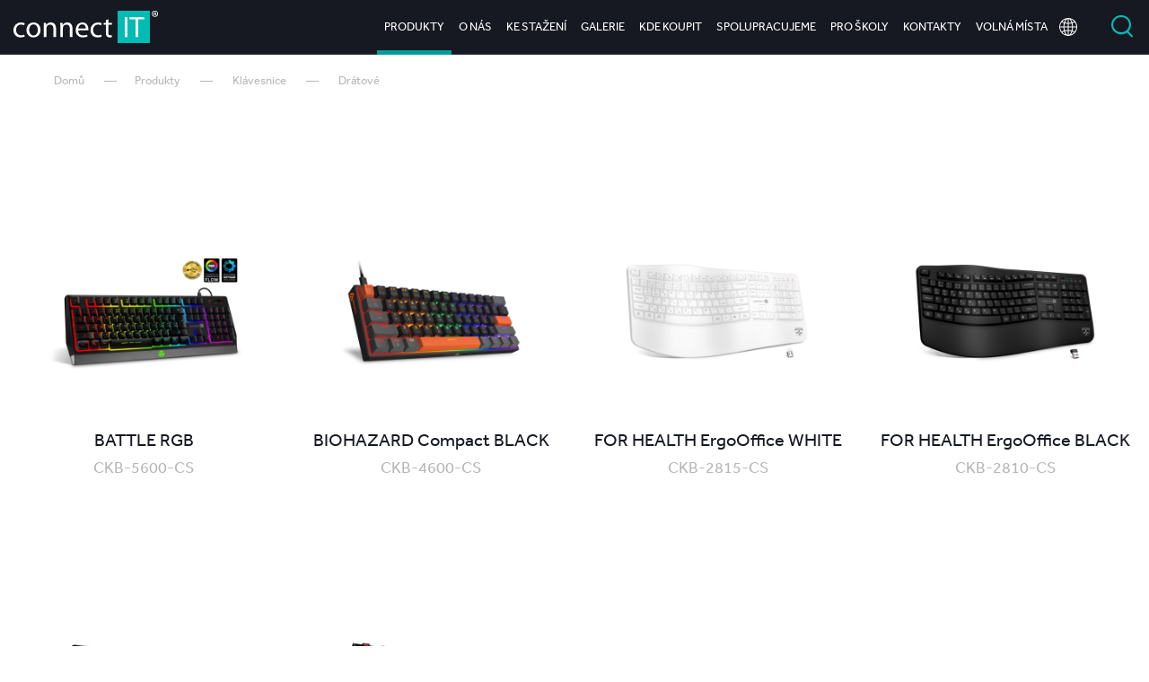

--- FILE ---
content_type: text/html; charset=utf-8
request_url: https://www.connectit.cz/produkty/klavesnice/dratove
body_size: 17339
content:
<!DOCTYPE html>
<html  >
<head id="head"><title>
	Dr&#225;tov&#233; - CONNECT IT
</title><meta charset="UTF-8" /> 
<!-- Global site tag (gtag.js) - Google Analytics -->
<!-- <script async src="https://www.googletagmanager.com/gtag/js?id=UA-16900041-5"></script>
<script>
  window.dataLayer = window.dataLayer || [];
  function gtag(){dataLayer.push(arguments);}
  gtag('js', new Date());

  gtag('config', 'UA-16900041-5');
</script> -->


<!-- Google Tag Manager -->
<script>(function(w,d,s,l,i){w[l]=w[l]||[];w[l].push({'gtm.start':
new Date().getTime(),event:'gtm.js'});var f=d.getElementsByTagName(s)[0],
j=d.createElement(s),dl=l!='dataLayer'?'&l='+l:'';j.async=true;j.src=
'https://www.googletagmanager.com/gtm.js?id='+i+dl;f.parentNode.insertBefore(j,f);
})(window,document,'script','dataLayer','GTM-MPLWVNG');</script>
<!-- End Google Tag Manager -->

<meta name="viewport" content="width=device-width, initial-scale=1.0, minimum-scale=1.0, maximum-scale=1.0, user-scalable=no">
<link rel="stylesheet" href="https://use.typekit.net/bnv7ryy.css"> 
<link href="/ConnectIT/media/content/favicon.ico" type="image/x-icon" rel="shortcut icon"/>
<link href="/ConnectIT/media/content/favicon.ico" type="image/x-icon" rel="icon"/>
<link href="/ConnectIT/media/system/css/bootstrap.css" rel="stylesheet" type="text/css"/>
<link href="/ConnectIT/media/system/css/jquery.fancybox.css" rel="stylesheet" type="text/css"/>
<link href="/ConnectIT/media/system/css/slick.css" rel="stylesheet" type="text/css"/>
<link href="/ConnectIT/media/system/css/style.css?v=10" rel="stylesheet" type="text/css"/>
</head>
<body class="LTR Safari Chrome Safari131 Chrome131 CSCZ ContentBody" >
    
    <form method="post" action="/produkty/klavesnice/dratove" id="form">
<div class="aspNetHidden">
<input type="hidden" name="__CMSCsrfToken" id="__CMSCsrfToken" value="qZ/vOUfV/sUC3DXaQoBhC1hzftYF679c/2CV3Phz3ohUBvZk02Ag38pDw5HPW3iL6Bro501G8H2LRchc5ohvYBPQTmDoqJHsgvo5TJtSmF0=" />
<input type="hidden" name="__EVENTTARGET" id="__EVENTTARGET" value="" />
<input type="hidden" name="__EVENTARGUMENT" id="__EVENTARGUMENT" value="" />
<input type="hidden" name="__VIEWSTATE" id="__VIEWSTATE" value="Yq1YbA5hfgcS3Ifrf1+nBPW0URICB3IWbXutRGkb/Twbkray5ohr6LAbUzSat04r6EACjvj4KaxZ6xDVw/[base64]/LxRQsLzW/lfNkUSRWrMBMs/j2J9P4vZ3du71UOi0igdMiwBx1DtA8/lpy+dd/rhkANHkGS+Ql7QfsIvA775oyVFxvIb/8+wvYKWWlfau44JtAwGJ40E0x/Wff9gyZWQcxQoDwUCOjvaUtXRGs7Vmpz6B92ciJsMW7GIG8YMdvzp9CV34p33JMrqy5P+vJ8huC0dUjDv9/CHfYW4bud/L8QaSTOrnqI7Izt5G3M0lpH7VBsZnVXe0Q7FEiwxz1svv+Z4DMB2u/wIcJ6WBxRexnAEQEv5hjcv9XS+XLHiLJyp6odjK0g1UVX2ED14AmZILTNtJIqKAwD0Tyl7vNDAB3WQ+ue//O2ZkEsHCSaHsyI2eKDSUDExIth/dhp1tq9n3+db1dpRWlIBIKvtd/My7ltOX3Ip+5BJDpqL1iJs4UWG9CsgBTl7edup9r0/CB/dkSwdltfqc26SCTdT6nn/G7k9kiD95En3jiInFy0vbqJd46UzgkDgFMBguQxRkBDZ6QB2us9y207Z0YFNeLgBdMsymJWZZ53m9coxgY345xfwIMpyLC/RaVF9KQaX039RiwkYSi5fYknRtbFo05vwPCtfTEZ0UjDI0FpCD6kt/vndHQJz2ViCjMnFOIR+tWdfDHrMOp69CPbrPs7YGOZ4edaojJYZeKJcSJzx2xfIG4rdUDic45Tc/T7MTXdttgpQi60aKFWJHljBtyrt5x0MQBRAiYHjX9ChnUQGK8cnRTCc/v8E8MTQYnWGSV7b1LxCoZjVd1ptq7x+Mwe/Hy20+j6jqbAee9F9kqcsdQ/X+kq99b2PT0sCZVGhlGmFZtbSAib1bku26bCu7ELwG5xEBl8mvxyoLCT6M3D54bUSQ2VvuvF30lr6EhEkKTKllIzwjanGfNf9qW3eDlSjC1A8XjQ7yI5IZTfcL/oB9wJhKGZHwwBYmBp/q2OA3QZJEv5df4ezj/[base64]/QyurJbQVcfA+K2ONZ7BmTaHbdP+Sb4TPHoD4OGqRGg41tQxLBeVSUyrVEv4g02K+WQrPFOafrp7YZyPQL2vqpk+f7iAZ8k2HofRVsybEGmX3HGphyi7Utj79XgXC4TAkkgxPaXDFzJVUhvPAEVCwvd/BvLi5hK5CKhQLLF7k5uEJReuGvxVQ4ThTpCv39XASrkPF9WUplreCPKvfUhV9UkElNYFj2Q13berA2cOunYxEzAER3HsCOFfWMSRCgWGfgY83fXBCkN0GDfCNLyhb3EzrAImhiW6KJv0EzQGY55gddXSnT13UJX/J0DYeiTKnQN2SHVeyKeqWaYRL8fT5Hc8tYQ15HOTQnBxD/NtHFhVRL+wRXNfZCeJXopdh6M+LbFNZuc4z2mKyweX2pK30ZvJV0Cn5k2rIVbIk5PqBk5N2dpQxElRJXjjNq43bn2zQO6uvyvcddacjk7O+yWoz1OmeUphx9gDKFipttWUgUhUQUqUg96097ICvK2SDiG268M4ZJ1dS/tluHDhSwZqQC5xYRiz+qFYAyMDIXUJbqeJ7y23cEGvto2307cZulbDst6KYmxpeJiQ9yYxobIw8dTwlVYvBSBM2Y2KNA6tNQx1cgw57MUK+p1DQ3uJdBXz/POOQ5bfYMRZopAeMmG1eTjHoldgFBQoKgcloOAvOF2M4Mlq7vh/DMCbAQgH4Pg1r6CSkkFaQv3iqvkVjoo3c1L9iSGmVAThH+7fP22JwYBjMY+wwu5z7uKpQHxGmHA2sb5iRJnRA+XO2Puwh2dDhCKJtyvUvjhQyb1MZgJfVHgMHvWmiCx/AZ8J1VHjmrvOfP94X08VXGomC9pBTIgt13Gu+2HTncf4fp7Xk94fVRuASo6Zq8FhrSrqg9jjs/nnWh9540szwfZgZMU7axw1/sfDlBVRU3g/HCDPWGgnOi7u8ZRD2OoLfWeqPv/[base64]/VKiXMYLibZMtfpsIn6hs0rDJwTP9MK6UMrsl1UlmoYPHNBCz2Y5nJJK8C6DrWXgi7bDN5Bfipj3VdGq5fvlxHPyQC4o/QJrEBxdIJshyFhnyEx81gm3snJ08xfXVH2id/u7KfYbVpKicIYa1Ef4T9oA3kpCXRtjv1fBRnGFFCCvX3wb3TD5TGjfKr41I4F+hqzEwgGJ3/kSCDN2bHSeYPowbtawtv1qBnTew3ggV4WLEG2eRYR/PndSNvGgNieTEqXbUFZal/0SvXNmmLsEezVGnt00EVXE7r3guzn6yTE0A+GiVjc3UORceRufUZjX8AdVPRxlLlo/ISbXg5qDfJE0y6KgIFu3J5yGHwKrtXUu4ntQt74MC/wU48v+bqScv4vGvmoJRGCOSbao1EDtx1Xvt2l71HCN0+YWO3tjMFCH6oVBrMgz/OkTsXZh2WfviTxHQg+q8EN1EwIrKVQQzHru+VYuayewfcagxzZ0S9Ki/[base64]/14SwnKA3BFchaQNBt/5/xF/VMgnEv0kyJgw+BykUxOE5LfwW8PZQd/htpHC5Fe48iiqgmgE19/[base64]/yr/3K4yMCweDnBoZvKUYNk7YotVGU3m/grwJFE0/[base64]/Lf8F6eCppbbvZ4oEN+LPu571EvR3LGm/yR5isR/BH8hCsozhD8smKWy/QXUDnFtDzMrqmOxurlv5K2tP5/v838wIkMmvhpSSrlQvECdbHSfliBZ7X0oZkwlDawYLDg4rXAItROuFxZavOhzao8lp3rKOtk8hHPKIJr3SZWphjpYoBx0eH0AT/sIOTaiUc868xj+gQObqdrJhZ0wJuoMt0uNmf9o8e2lmoCBdJLPKLEzOoarxDnCPQ7g3LiilIqoh70SB+Bl6xObN6MkUJnRskp3IwIeq9PVashjq/Aopyid1EWPWYjeXseV+FLoTC+VSdqCpIxRZrAsmIOOv8IAWlfR6N3YqKsNJ6L1GQ1aP+LR/QPpQGRzj5wv70IPpwfEixOdxUTxTZIJqzzhyBroCRvFSMxKJL+dOTrf52xcSxzNaOK7+Lyrjhurqxg1IeY5zOLE3Eze5cN52j8GsJQr4Z/p4LEo1+NR2kQ2hMLIF+KdqnZAMehtnTMmvL83ltVqYRbp7hdLIRVaslpxmNUyuqJN36IBdq2Tvom0ZOqLufeTpo9NF7wXJLLieAzylSAehJBYj9InYDA/2qa7gvhF+e4fe1jRmmzHixHLmDz66NDhjvu9JfWTXEquo0OiUMhGtRkoVO8yCHfsKrUhrBnP5N2MfdnlNXP84H00BUoKazzmW2rg7RCEA8xLaW+8ZDrl9kw+C/ATCDEEGYFa5o5jFd67G+d0d/LDJIomNSK8G7dj0yLBFNmBqTR2Qd7MwsY48S7+a5jJR6lCM/ZGEJb8BGpmmsbUHDAfb2Cp6CRFJ4J+N8i0mbxa8fBEGQoGK4WY/PRyWPX+ke3uoq9tOzEywUcfcuTGJn+g34SvcOuX6x9xKShXh9YkffLz+mm2wPTSunLSVCdy3sNxDMp2IPD+hDWxnTN1wsbtYyRZRjYtqn0fPnzpzzNbdcNGhrcMMYJ4ZueylAaFygE0xq9urnQIbt9KeQ+R86ZR/4UzGn/bKWoIo+NLmpqWbiRyxBdwB00i00IQ6iywt53+Nn9DEDJNtKLD5oKNJxqswZ7/hVFRpdZIEJRkic3kh6c4E/OdJQc2Ql2k7xb3tUdJj8D1eJYdYj2UMjfaKEVplX/IZJSIKnU7Ps7EMbtKE3W3vw4FcdyFyYrq9AxDnc5Ul6NmHR5wBrS1cuQhHGTYaGccT84Qn1588Eeqcvj0DGTaQGWWu609N5zE/EnRWHUEGBX3S8ixa4ia+JtIqe4/ZncyalcVG2uZ0ZZ/YS6uHa3Z9c84xytK19lIJY7Md3ePbLvilQjJrLnZs73YNtLakRmb733qh6b15sjn15HVKj8KtTcqN31C/OqxG2HOPjmSzgkMZQ0+8ECzPog2Q1W5RibQrVSGiOP97DlMiBhFM13h3/VjvqHYVp82l/LarZ/W7QYdBj3qbuZuTv02j6by01Q9h97HWmQpPGZM+Eq+aNnX/[base64]/iLL4iYlBfHm6AaDZw8a/BRE/MF8TWTEw4Ibkk4ZL0ih53kyi/[base64]/Ppd8OGCbKrfcxjIStUMiCMt6JlMurCVDR0Vk38fw62oFP753/QaRDpemvOvhUvkVaEfrw38aQrULu4pzQqqvg8YL0wTPtOUqMYw3n7CHNyBa7XOmt6jLF8LUc8iq2ysiRioG9P1Tb9wCi25SMETUNIH7kjGsBxM8viRwlhsIZB1/7VmJwS9WjAVY2UjQT6tAxI71iobX4FPQyOaAi4CP8fuMZyOI5LmYodPKZ75YuBc4uQ1+DixLD1WkDZo9SqMQj35ROb3mEdhYcuy+YTFiPLIu75LVT1lUbdZSCdyJ3fmNU06li82oo6xHdwp9xqB7c880FmIZ8Pko+hiHEcZGwrWh4TAUS60NMpr8x3kRzlb17y/JxHCsiLuZ7o9IjscD6hN2nmMSPG+0Byfrd476J8Gmrgpd0jAoeLpFdVKDrUhKABh5AL2cw6taOr6e0Z0ZKJxegMik2uAc//kzh5Gt+4sXL/NNQC2AGL3X3pEYNPNqrjqZsBnyxt3+Sgd3F67SzYW8bjBMa7DeQegdnz0ZD6qqQYxF/4sixCeiQ4auvA8eZXkj9eahV9yZx1No5Rw39GXfgDILSdZmAI53ZcgNBHHwgbEvNyyZ2uJ7Y9NQkIUbx7RMH9baiM2BcZLt/pg7z9R4t0hbgI35yPduVYGbszGduuO46e3sR2llyg/EocQvDr9ExqX6G9T86W8D7pErD2lz1bj6Vfa7NM9oHiNm" />
</div>

<script type="text/javascript">
//<![CDATA[
var theForm = document.forms['form'];
if (!theForm) {
    theForm = document.form;
}
function __doPostBack(eventTarget, eventArgument) {
    if (!theForm.onsubmit || (theForm.onsubmit() != false)) {
        theForm.__EVENTTARGET.value = eventTarget;
        theForm.__EVENTARGUMENT.value = eventArgument;
        theForm.submit();
    }
}
//]]>
</script>


<script src="/Env/env-EDC9D70F1877D44E6E5559BCA0E1CD49.js" type="text/javascript"></script>

<input type="hidden" name="lng" id="lng" value="cs-CZ" />
<script type="text/javascript">
	//<![CDATA[

function PM_Postback(param) { if (window.top.HideScreenLockWarningAndSync) { window.top.HideScreenLockWarningAndSync(1080); } if(window.CMSContentManager) { CMSContentManager.allowSubmit = true; }; __doPostBack('m$am',param); }
function PM_Callback(param, callback, ctx) { if (window.top.HideScreenLockWarningAndSync) { window.top.HideScreenLockWarningAndSync(1080); }if (window.CMSContentManager) { CMSContentManager.storeContentChangedStatus(); };WebForm_DoCallback('m$am',param,callback,ctx,null,true); }
//]]>
</script>


<script type="text/javascript">
	//<![CDATA[

var CMS = CMS || {};
CMS.Application = {
  "isRTL": "false",
  "isDebuggingEnabled": false,
  "applicationUrl": "/",
  "imagesUrl": "/CMSPages/GetResource.ashx?image=%5bImages.zip%5d%2f",
  "isDialog": false
};

//]]>
</script>
<div class="aspNetHidden">

	<input type="hidden" name="__VIEWSTATEGENERATOR" id="__VIEWSTATEGENERATOR" value="A5343185" />
	<input type="hidden" name="__SCROLLPOSITIONX" id="__SCROLLPOSITIONX" value="0" />
	<input type="hidden" name="__SCROLLPOSITIONY" id="__SCROLLPOSITIONY" value="0" />
</div>
    <script type="text/javascript">
//<![CDATA[
Sys.WebForms.PageRequestManager._initialize('manScript', 'form', ['tctxM',''], [], [], 90, '');
//]]>
</script>

    <div id="ctxM">

</div>
    
<!-- Google Tag Manager (noscript) -->
<noscript><iframe src="https://www.googletagmanager.com/ns.html?id=GTM-MPLWVNG"
height="0" width="0" style="display:none;visibility:hidden"></iframe></noscript>
<!-- End Google Tag Manager (noscript) -->

<div class="full-page ">
<div class="quick-search">
  <div class="search-overlay search-popup search-panel">
  <div class="search-body">
    <a class="search-overlay-close">zavřít</a>
    <div class="search-body-name">
      Vyhledávání
    </div>  
    <div class="search-body-form">
          <div class="search-body-form-input">
             <input type="text" class="search-panel-input">
          </div>  
          <div class="search-body-form-btn">
              <a class="search-btn search-panel-btn" href="/search">Vyhledat</a>
          </div>  
    </div> 
    <div class="search-body-content search-popup-results">
        
    </div>  
  </div>
</div>  
</div>  
<header class="transparent-">
  <div class="pux-fluid-container">
    <div class="header">
      <div class="header-logo">
        <a href="/"><img src="/ConnectIT/media/system/img/logo.svg" onerror="this.onerror=null; this.src='/ConnectIT/media/system/img/logo.png'" alt="Connect IT"></a>
      </div>  
      <div class="header-nav">
        <div class="header-menu">
          <ul>
<li>
  <a class='active' href="/produkty">Produkty</a>
  
    <span class="menu-helper"></span>
    <div class="megamenu">
      <ul>
        <li class="category-link">
  <a title="Pro hráče" class="ic-icon-3 " href="/produkty/pro-hrace">
    <span>Pro hráče</span>
  </a>
</li>  <li class="category-link">
  <a title="Do auta" class="ic-icon-11 " href="/produkty/do-auta">
    <span>Do auta</span>
  </a>
</li>  <li class="category-link">
  <a title="For Health" class="ic-icon-16 " href="/produkty/for-health">
    <span>For Health</span>
  </a>
</li>  <li class="category-link">
  <a title="Klávesnice" class="ic-icon-4 " href="/produkty/klavesnice">
    <span>Klávesnice</span>
  </a>
</li>  <li class="category-link">
  <a title="Myši" class="ic-icon-5 " href="/produkty/mysi-a-podlozky">
    <span>Myši</span>
  </a>
</li>  <li class="category-link">
  <a title="Klávesnice a myši (sety)" class="ic-icon-5 " href="/produkty/klavesnice-a-mysi-(sety)">
    <span>Klávesnice a myši (sety)</span>
  </a>
</li>  <li class="category-link">
  <a title="Podložky" class="ic-icon-24 " href="/produkty/podlozky">
    <span>Podložky</span>
  </a>
</li>  <li class="category-link">
  <a title="Reproduktory" class="ic-icon-23 " href="/produkty/reproduktory">
    <span>Reproduktory</span>
  </a>
</li>  <li class="category-link">
  <a title="Sluchátka" class="ic-icon-7 " href="/produkty/sluchatka">
    <span>Sluchátka</span>
  </a>
</li>  <li class="category-link">
  <a title="Mikrofony" class="ic-icon-10 " href="/produkty/mikrofony">
    <span>Mikrofony</span>
  </a>
</li>  <li class="category-link">
  <a title="Nabíječky" class="ic-icon-6 " href="/produkty/nabijecky">
    <span>Nabíječky</span>
  </a>
</li>  <li class="category-link">
  <a title="Kabely a redukce" class="ic-icon-15 " href="/produkty/kabely-a-redukce">
    <span>Kabely a redukce</span>
  </a>
</li>  <li class="category-link">
  <a title="Huby a switche" class="ic-icon-19 " href="/produkty/huby-a-switche">
    <span>Huby a switche</span>
  </a>
</li>  <li class="category-link">
  <a title="Boxy na pevné disky" class="ic-icon-20 " href="/produkty/boxy-na-pevne-disky">
    <span>Boxy na pevné disky</span>
  </a>
</li>  <li class="category-link">
  <a title="Držáky" class="ic-icon-13 " href="/produkty/drzaky">
    <span>Držáky</span>
  </a>
</li>  <li class="category-link">
  <a title="Prodlužovačky" class="ic-icon-22 " href="/produkty/prodluzovacky">
    <span>Prodlužovačky</span>
  </a>
</li>  <li class="category-link">
  <a title="Křesla" class="ic-icon-18 " href="/produkty/kresla">
    <span>Křesla</span>
  </a>
</li>  <li class="category-link">
  <a title="Herní stoly" class="ic-icon-25 " href="/produkty/herni-stoly">
    <span>Herní stoly</span>
  </a>
</li>  <li class="category-link">
  <a title="Chladiče  pro notebooky" class="ic-icon-26 " href="/produkty/chladice-pro-notebooky">
    <span>Chladiče  pro notebooky</span>
  </a>
</li>  <li class="category-link">
  <a title="Pouzdra" class="ic-icon-8 " href="/produkty/pouzdra">
    <span>Pouzdra</span>
  </a>
</li>  <li class="category-link">
  <a title="Osvětlení" class="ic-icon-27 " href="/produkty/osvetleni-(1)">
    <span>Osvětlení</span>
  </a>
</li>  <li class="category-link">
  <a title="Ostatní" class="ic-icon-21 " href="/produkty/ostatni">
    <span>Ostatní</span>
  </a>
</li>  
      </ul>  
    </div>  
    
</li>  <li>
  <a  href="/o-nas">O nás</a>
    
</li>  <li>
  <a  href="/ke-stazeni">Ke stažení</a>
    
</li>  <li>
  <a  href="/galerie">Galerie</a>
  
    <span class="menu-helper"></span>
    <div class="megamenu">
      <ul>
        
      </ul>  
    </div>  
    
</li>  <li>
  <a  href="/kde-koupit">Kde koupit</a>
    
</li>  <li>
  <a  href="/spolupracujeme">Spolupracujeme</a>
    
</li>  <li>
  <a  href="/pro-skoly">Pro školy</a>
  
    <span class="menu-helper"></span>
    <div class="megamenu">
      <ul>
        
      </ul>  
    </div>  
    
</li>  <li>
  <a  href="/kontakt">Kontakty</a>
    
</li>  <li>
  <a  href="/volna-mista">Volná místa</a>
  
    <span class="menu-helper"></span>
    <div class="megamenu">
      <ul>
        
      </ul>  
    </div>  
    
</li>  
</ul>
        </div>
        <div class="header-language">
          <div class="notranslate header-language">
          <span class="header-language-current flag-0"></span>
            <div class="header-language-inner">
                <ul>
            <li>
                <a class="header-language-link cs-cz notranslate nturl" href="#" onclick="doGTranslate('cs|cs');return false;">cz</a>
            </li>              
        
            <li>
                <a class="header-language-link en-us notranslate nturl" href="#" onclick="doGTranslate('cs|en');return false;">Pux.LanguageSelector.en-us</a>
            </li>
        
            <li>
                <a class="header-language-link zh-cn notranslate nturl" href="#" onclick="doGTranslate('cs|cn');return false;">Pux.LanguageSelector.zh-CN</a>
            </li>
        
            <li>
                <a class="header-language-link de-de notranslate nturl" href="#" onclick="doGTranslate('cs|de');return false;">Pux.LanguageSelector.de-DE</a>
            </li>
        
            <li>
                <a class="header-language-link hu-hu notranslate nturl" href="#" onclick="doGTranslate('cs|hu');return false;">Pux.LanguageSelector.hu-HU</a>
            </li>
        
            <li>
                <a class="header-language-link sk-sk notranslate nturl" href="#" onclick="doGTranslate('cs|sk');return false;">Pux.LanguageSelector.sk-SK</a>
            </li>
        
            <li>
                <a class="header-language-link es-es notranslate nturl" href="#" onclick="doGTranslate('cs|es');return false;">Pux.LanguageSelector.es-ES</a>
            </li>
        
                </ul>
            </div>
</div>
        </div>  
        <div class="header-search">
            <a class="header-search-btn">Vyhledat</a>
        </div>
        <div class="header-hamburger">
          <a class="open-menu">
            <span></span>
          </a>  
        </div>  
      </div>
    </div>
  </div>
</header>  
<main>
	

<div class="pux-fluid-container"><div class="breadcrumbs">
<a href="/">Domů</a> <span class="breadcrumb-separator"></span><a href="/produkty" class="CMSBreadCrumbsLink">Produkty</a> <span class="breadcrumb-separator"></span> <a href="/produkty/klavesnice" class="CMSBreadCrumbsLink">Kl&#225;vesnice</a> <span class="breadcrumb-separator"></span> <span  class="CMSBreadCrumbsCurrentItem">Dr&#225;tov&#233;</span>
<script type="application/ld+json">{
  "@context": "http://schema.org",
  "@type": "BreadcrumbList",
  "itemListElement": [
    {
      "@type": "ListItem",
      "position": 1,
      "item": {
        "@id": "https://connectit.cz/produkty",
        "name": "Produkty",
        "image": ""
      }
    },
    {
      "@type": "ListItem",
      "position": 2,
      "item": {
        "@id": "https://connectit.cz/produkty/klavesnice",
        "name": "Klávesnice",
        "image": ""
      }
    },
    {
      "@type": "ListItem",
      "position": 3,
      "item": {
        "@id": "https://connectit.cz/produkty/klavesnice/dratove",
        "name": "Drátové",
        "image": ""
      }
    }
  ]
}</script></div>



</div>
<div class="pux-fluid-container">
  <div class="category-menu pt-40 pb-40"></div>
</div>  
<div class="product-list">
<div id="p_lt_ctl04_pageplaceholder_p_lt_ctl03_PuxInfiniteRepeater_pnlData">
	
    
    
    <div class="pux-infinite-repeater-system" style="display: none">
        <span id="p_lt_ctl04_pageplaceholder_p_lt_ctl03_PuxInfiniteRepeater_ltrSystemPageSize" class="pux-infinite-repeater-system-page-size">20</span>
        <span id="p_lt_ctl04_pageplaceholder_p_lt_ctl03_PuxInfiniteRepeater_lblSystemResultCount" class="pux-infinite-repeater-system-result-count">26</span>
    </div>
    <div class="clearfix"></div>
    <div class="inf-top-anchor"></div>
        
             <div class="items-container">
        
<a href="/produkty/klavesnice/dratove/ckb-5600-cs" class="product-item">
  <div class="product-item-image">
    <div id="p_lt_ctl04_pageplaceholder_p_lt_ctl03_PuxInfiniteRepeater_rpt_ctl00_ctl00_ProductImageList_pnlImage" class="product-item-image-inner" style="background:url('/ConnectIT/media/content/import-product-images/17755/_thumbsSmall/00.JPG');">

	</div>
  </div>  
  <div class="product-item-name">
    BATTLE RGB

     
  </div>  
  <div class="product-item-category">
    CKB-5600-CS
  
  </div>
</a>  
<a href="/produkty/klavesnice/dratove/ckb-4600-cs" class="product-item">
  <div class="product-item-image">
    <div id="p_lt_ctl04_pageplaceholder_p_lt_ctl03_PuxInfiniteRepeater_rpt_ctl01_ctl00_ProductImageList_pnlImage" class="product-item-image-inner" style="background:url('/ConnectIT/media/content/import-product-images/19512/_thumbsSmall/00.JPG');">

	</div>
  </div>  
  <div class="product-item-name">
    BIOHAZARD Compact BLACK

     
  </div>  
  <div class="product-item-category">
    CKB-4600-CS
  
  </div>
</a>  
<a href="/produkty/klavesnice/dratove/ckb-2815-cs" class="product-item">
  <div class="product-item-image">
    <div id="p_lt_ctl04_pageplaceholder_p_lt_ctl03_PuxInfiniteRepeater_rpt_ctl02_ctl00_ProductImageList_pnlImage" class="product-item-image-inner" style="background:url('/ConnectIT/media/content/import-product-images/19644/_thumbsSmall/00.JPG');">

	</div>
  </div>  
  <div class="product-item-name">
    FOR HEALTH ErgoOffice WHITE

     
  </div>  
  <div class="product-item-category">
    CKB-2815-CS
  
  </div>
</a>  
<a href="/produkty/klavesnice/dratove/ckb-2810-cs" class="product-item">
  <div class="product-item-image">
    <div id="p_lt_ctl04_pageplaceholder_p_lt_ctl03_PuxInfiniteRepeater_rpt_ctl03_ctl00_ProductImageList_pnlImage" class="product-item-image-inner" style="background:url('/ConnectIT/media/content/import-product-images/19643/_thumbsSmall/00.JPG');">

	</div>
  </div>  
  <div class="product-item-name">
    FOR HEALTH ErgoOffice BLACK

     
  </div>  
  <div class="product-item-category">
    CKB-2810-CS
  
  </div>
</a>  
<a href="/produkty/klavesnice/dratove/ckb-4400-cs" class="product-item">
  <div class="product-item-image">
    <div id="p_lt_ctl04_pageplaceholder_p_lt_ctl03_PuxInfiniteRepeater_rpt_ctl04_ctl00_ProductImageList_pnlImage" class="product-item-image-inner" style="background:url('/ConnectIT/media/content/import-product-images/19018/_thumbsSmall/00.JPG');">

	</div>
  </div>  
  <div class="product-item-name">
    CONTRAST YELLOW&BLACK

     
  </div>  
  <div class="product-item-category">
    CKB-4400-CS
  
  </div>
</a>  
<a href="/produkty/klavesnice/dratove/ckb-7050-cs" class="product-item">
  <div class="product-item-image">
    <div id="p_lt_ctl04_pageplaceholder_p_lt_ctl03_PuxInfiniteRepeater_rpt_ctl05_ctl00_ProductImageList_pnlImage" class="product-item-image-inner" style="background:url('/ConnectIT/media/content/import-product-images/18850/_thumbsSmall/00.JPG');">

	</div>
  </div>  
  <div class="product-item-name">
    GG BLACK

     
  </div>  
  <div class="product-item-category">
    CKB-7050-CS
  
  </div>
</a>  
<a href="/produkty/klavesnice/dratove/ckb-7100-cs" class="product-item">
  <div class="product-item-image">
    <div id="p_lt_ctl04_pageplaceholder_p_lt_ctl03_PuxInfiniteRepeater_rpt_ctl06_ctl00_ProductImageList_pnlImage" class="product-item-image-inner" style="background:url('/ConnectIT/media/content/import-product-images/19146/_thumbsSmall/00.JPG');">

	</div>
  </div>  
  <div class="product-item-name">
    LargeFont BLACK

     
  </div>  
  <div class="product-item-category">
    CKB-7100-CS
  
  </div>
</a>  
<a href="/produkty/klavesnice/dratove/ckb-3510-dd" class="product-item">
  <div class="product-item-image">
    <div id="p_lt_ctl04_pageplaceholder_p_lt_ctl03_PuxInfiniteRepeater_rpt_ctl07_ctl00_ProductImageList_pnlImage" class="product-item-image-inner" style="background:url('/ConnectIT/media/content/import-product-images/18451/_thumbsSmall/00.JPG');">

	</div>
  </div>  
  <div class="product-item-name">
    DOODLE Office BLACK

     
  </div>  
  <div class="product-item-category">
    CKB-3510-DD
  
  </div>
</a>  
<a href="/produkty/klavesnice/dratove/ckb-2800-cs" class="product-item">
  <div class="product-item-image">
    <div id="p_lt_ctl04_pageplaceholder_p_lt_ctl03_PuxInfiniteRepeater_rpt_ctl08_ctl00_ProductImageList_pnlImage" class="product-item-image-inner" style="background:url('/ConnectIT/media/content/import-product-images/18562/_thumbsSmall/00.JPG');">

	</div>
  </div>  
  <div class="product-item-name">
    FOR HEALTH ERGO BLACK

     
  </div>  
  <div class="product-item-category">
    CKB-2800-CS
  
  </div>
</a>  
<a href="/produkty/klavesnice/dratove/ckb-3592-cs" class="product-item">
  <div class="product-item-image">
    <div id="p_lt_ctl04_pageplaceholder_p_lt_ctl03_PuxInfiniteRepeater_rpt_ctl09_ctl00_ProductImageList_pnlImage" class="product-item-image-inner" style="background:url('/ConnectIT/media/content/import-product-images/19600/_thumbsSmall/00.JPG');">

	</div>
  </div>  
  <div class="product-item-name">
    NEO2 + BLACK

     
  </div>  
  <div class="product-item-category">
    CKB-3592-CS
  
  </div>
</a>  
<a href="/produkty/klavesnice/dratove/ckb-3570-cs" class="product-item">
  <div class="product-item-image">
    <div id="p_lt_ctl04_pageplaceholder_p_lt_ctl03_PuxInfiniteRepeater_rpt_ctl10_ctl00_ProductImageList_pnlImage" class="product-item-image-inner" style="background:url('/ConnectIT/media/content/import-product-images/18561/_thumbsSmall/00.JPG');">

	</div>
  </div>  
  <div class="product-item-name">
    NEOPudding BLACK

     
  </div>  
  <div class="product-item-category">
    CKB-3570-CS
  
  </div>
</a>  
<a href="/produkty/klavesnice/dratove/ckb-5050-cs" class="product-item">
  <div class="product-item-image">
    <div id="p_lt_ctl04_pageplaceholder_p_lt_ctl03_PuxInfiniteRepeater_rpt_ctl11_ctl00_ProductImageList_pnlImage" class="product-item-image-inner" style="background:url('/ConnectIT/media/content/import-product-images/18012/_thumbsSmall/00.JPG');">

	</div>
  </div>  
  <div class="product-item-name">
    Chocolate RNBW BLACK

     
  </div>  
  <div class="product-item-category">
    CKB-5050-CS
  
  </div>
</a>  
<a href="/produkty/klavesnice/dratove/ckb-5051-cs" class="product-item">
  <div class="product-item-image">
    <div id="p_lt_ctl04_pageplaceholder_p_lt_ctl03_PuxInfiniteRepeater_rpt_ctl12_ctl00_ProductImageList_pnlImage" class="product-item-image-inner" style="background:url('/ConnectIT/media/content/import-product-images/18013/_thumbsSmall/00.JPG');">

	</div>
  </div>  
  <div class="product-item-name">
    Chocolate WhiteStar BLACK

     
  </div>  
  <div class="product-item-category">
    CKB-5051-CS
  
  </div>
</a>  
<a href="/produkty/klavesnice/dratove/ckb-5052-cs" class="product-item">
  <div class="product-item-image">
    <div id="p_lt_ctl04_pageplaceholder_p_lt_ctl03_PuxInfiniteRepeater_rpt_ctl13_ctl00_ProductImageList_pnlImage" class="product-item-image-inner" style="background:url('/ConnectIT/media/content/import-product-images/18014/_thumbsSmall/00.JPG');">

	</div>
  </div>  
  <div class="product-item-name">
    Chocolate WhiteStar WHITE

     
  </div>  
  <div class="product-item-category">
    CKB-5052-CS
  
  </div>
</a>  
<a href="/produkty/klavesnice/dratove/ckb-3589-cs" class="product-item">
  <div class="product-item-image">
    <div id="p_lt_ctl04_pageplaceholder_p_lt_ctl03_PuxInfiniteRepeater_rpt_ctl14_ctl00_ProductImageList_pnlImage" class="product-item-image-inner" style="background:url('/ConnectIT/media/content/import-product-images/17598/_thumbsSmall/00.JPG');">

	</div>
  </div>  
  <div class="product-item-name">
    NEO Compact BLACK

     
  </div>  
  <div class="product-item-category">
    CKB-3589-CS
  
  </div>
</a>  
<a href="/produkty/klavesnice/dratove/ci-1129" class="product-item">
  <div class="product-item-image">
    <div id="p_lt_ctl04_pageplaceholder_p_lt_ctl03_PuxInfiniteRepeater_rpt_ctl15_ctl00_ProductImageList_pnlImage" class="product-item-image-inner" style="background:url('/ConnectIT/media/content/import-product-images/14052/_thumbsSmall/00.JPG');">

	</div>
  </div>  
  <div class="product-item-name">
    BATTLE RNBW BLACK

     
  </div>  
  <div class="product-item-category">
    CI-1129
  
  </div>
</a>  
<a href="/produkty/klavesnice/dratove/ckb-2000-cs" class="product-item">
  <div class="product-item-image">
    <div id="p_lt_ctl04_pageplaceholder_p_lt_ctl03_PuxInfiniteRepeater_rpt_ctl16_ctl00_ProductImageList_pnlImage" class="product-item-image-inner" style="background:url('/ConnectIT/media/content/import-product-images/17270/_thumbsSmall/00.JPG');">

	</div>
  </div>  
  <div class="product-item-name">
    BIOHAZARD BLACK

     
  </div>  
  <div class="product-item-category">
    CKB-2000-CS
  
  </div>
</a>  
<a href="/produkty/klavesnice/dratove/ci-45" class="product-item">
  <div class="product-item-image">
    <div id="p_lt_ctl04_pageplaceholder_p_lt_ctl03_PuxInfiniteRepeater_rpt_ctl17_ctl00_ProductImageList_pnlImage" class="product-item-image-inner" style="background:url('/ConnectIT/media/content/import-product-images/6888/_thumbsSmall/00.JPG');">

	</div>
  </div>  
  <div class="product-item-name">
    Office BlueShine BLACK

     
  </div>  
  <div class="product-item-category">
    CI-45
  
  </div>
</a>  
<a href="/produkty/klavesnice/dratove/ci-461" class="product-item">
  <div class="product-item-image">
    <div id="p_lt_ctl04_pageplaceholder_p_lt_ctl03_PuxInfiniteRepeater_rpt_ctl18_ctl00_ProductImageList_pnlImage" class="product-item-image-inner" style="background:url('/ConnectIT/media/content/import-product-images/10761/_thumbsSmall/00.JPG');">

	</div>
  </div>  
  <div class="product-item-name">
    BIOHAZARD BLACK

     
  </div>  
  <div class="product-item-category">
    CI-461
  
  </div>
</a>  
<a href="/produkty/klavesnice/dratove/ci-58" class="product-item">
  <div class="product-item-image">
    <div id="p_lt_ctl04_pageplaceholder_p_lt_ctl03_PuxInfiniteRepeater_rpt_ctl19_ctl00_ProductImageList_pnlImage" class="product-item-image-inner" style="background:url('/ConnectIT/media/content/import-product-images/7158/_thumbsSmall/00.JPG');">

	</div>
  </div>  
  <div class="product-item-name">
    OfficeEasy BLACK

     
  </div>  
  <div class="product-item-category">
    CI-58
  
  </div>
</a>  
        
        
        
             </div>
        

    <div class="clearfix"></div>
    <div class="show-more-container"></div>

    <div class="items-pager">
        
<a class="active">1</a><a href="/produkty/klavesnice/dratove?page=2">2</a>
&nbsp;
    </div>
    

</div>

<script>infiniteRepeaterConfig = {"layout":"standard","enableCache":false,"goBackOutOfList":false,"onAfterRequest":"","textLoadMore":"Další produkty","loadMoreOnScroll":false,"rootContainer":"p_lt_ctl04_pageplaceholder_p_lt_ctl03_PuxInfiniteRepeater_pnlData","id":"p_lt_ctl04_pageplaceholder_p_lt_ctl03_PuxInfiniteRepeater","showPager":false,"pagerMaxNumbers":7,"headerHelper":""};</script></div>
</main>
<div class="nwl-container">
<div class="pux-fluid-container">
<a href="#form" class="scroll-top"></a>
<div class="nwl-container-inner"><div class="nwl-container-inner-left"><h5 style="text-align: center;"><small><a href="/kontakt"><span style="color:#000000;">Máte dotaz? Nápad nebo nějaký podnět? Chválu i kritiku?</span></a>&nbsp;</small></h5>

<h3 style="text-align: center;"><small><a href="/kontakt"><strong><span style="color:#000000;">Jsme otevření jakékoliv komunikaci.</span>&nbsp;Napište nám!</strong></a></small></h3>




</div><div class="nwl-container-inner-right">
<div style="text-align: center;"><a href="https://www.facebook.com/connectiteurope" target="_blank"><img alt="f_logo_RGB-Hex-Blue_512.png" src="/getattachment/Kontakt/f_logo_RGB-Hex-Blue_512.png.aspx" style="width: 60px;" title="f_logo_RGB-Hex-Blue_512.png" /></a>&nbsp; &nbsp; &nbsp; &nbsp;<a href="https://www.instagram.com/connect__it/?hl=cs" target="_blank"><img alt="instagram-round-icon-png-5.jpg" src="/getattachment/Kontakt/instagram-round-icon-png-5.jpg.aspx" style="width: 60px; " title="instagram-round-icon-png-5.jpg" /></a>&nbsp; &nbsp; &nbsp; &nbsp;<a href="https://www.youtube.com/user/connectitcz/" target="_blank"><img alt="youtube.png" src="/getattachment/Kontakt/youtube.png.aspx" style="width: 60px;" title="youtube.png" /></a></div>




</div></div>
</div>
</div>  
<footer>
    <div class="pux-fluid-container">
      <div class="footer">
        <div class="footer-logo">
          <a href="/">
            <img class="footer-logo-black" src="/ConnectIT/media/system/img/logo-footer-black.svg" onerror="this.onerror=null; this.src='/ConnectIT/media/system/img/logo-footer-black.png'" alt="Connect IT">
            <img class="footer-logo-white" src="/ConnectIT/media/system/img/logo-footer-white.svg" onerror="this.onerror=null; this.src='/ConnectIT/media/system/img/logo-footer-white.png'" alt="Connect IT">
        </div>
        <div class="footer-menu">
          
	<ul id="menuElem">
		<li class="Highlighted">
			<a href="/produkty">Produkty</a>
		</li>
		<li>
			<a href="/o-nas">O n&#225;s</a>
		</li>
		<li>
			<a href="/ke-stazeni">Ke stažen&#237;</a>
		</li>
		<li>
			<a href="/galerie">Galerie</a>
		</li>
		<li>
			<a href="/kde-koupit">Kde koupit</a>
		</li>
		<li>
			<a href="/spolupracujeme">Spolupracujeme</a>
		</li>
		<li>
			<a href="/pro-skoly">Pro školy</a>
		</li>
		<li>
			<a href="/kontakt">Kontakty</a>
		</li>
		<li>
			<a href="/volna-mista">Kari&#233;ra</a>
		</li>

	</ul>



        </div>  
        <div class="footer-image"></div>
      </div>
     </br></br><!-- <a href="https://www.puxdesign.cz/cz/co-delame/firemni-weby">Responzivní web</a> PUXdesign.cz</a>--><a href="/privacy-policy">GDPR</a>   
    </div>  
</footer>  
</div>
<div class="store-overlay">
  <div class="store-body">
    <a class="store-overlay-close">zavřít</a>
    <div class="store-body-content">
          <div class="store-body-content-name">Zvolte preferovaný obchod</div>
          Vyberte si obchod, kde budete moct koupit daný produkt.
    </div>  
    <div class="store-body-stores">
<div class="modal-store-item">
  <a target="_blank" class="modal-store-item-link" href="https://www.alza.cz/connect-it/v2984.htm">
    <img style="height:60px;" class="modal-store-item-link-image" src="/getmedia/fd1a2c50-46bb-48ba-9760-16d182f298e8/brand-alza.svg.aspx?ext=.svg" onerror="this.onerror=null; this.src='/getmedia/8965af83-0cb4-4530-b067-3285bd9af731/brand-alza.png.aspx?width=150&height=46&ext=.png'" alt="Alza">
  </a>
</div><div class="modal-store-item">
  <a target="_blank" class="modal-store-item-link" href="https://www.bauhaus.cz/produkty?brand_page=true&manufacturer=10335">
    <img style="height:49px;" class="modal-store-item-link-image" src="/getmedia/6172abcb-62be-43c3-8603-ede0f5bd2346/brand-bauhaus.png.aspx?width=1200&height=237&ext=.png" onerror="this.onerror=null; this.src=''" alt="Bauhaus">
  </a>
</div><div class="modal-store-item">
  <a target="_blank" class="modal-store-item-link" href="https://www.comfor.cz/connect-it">
    <img style="height:48px;" class="modal-store-item-link-image" src="" onerror="this.onerror=null; this.src='/getmedia/901762be-632b-4ea9-91ae-93d76191627b/brand-comfor.jpg.aspx?width=768&height=149&ext=.jpg'" alt="Comfor">
  </a>
</div><div class="modal-store-item">
  <a target="_blank" class="modal-store-item-link" href="https://www.datart.cz/connect-it.html">
    <img style="height:50px;" class="modal-store-item-link-image" src="/getmedia/29505eeb-6dc0-47a4-b0fc-904d982e49de/brand-datart.svg.aspx?ext=.svg" onerror="this.onerror=null; this.src='/getmedia/871daf96-2167-4cea-a574-3188ec065a99/brand-datart.png.aspx?width=182&height=40&ext=.png'" alt="Datart">
  </a>
</div><div class="modal-store-item">
  <a target="_blank" class="modal-store-item-link" href="https://www.drmax.cz/connect-it?utm_source=google&utm_medium=cpc&utm_campaign=Google_SEA_BrandPages_DSA_dev-all-%28BEE%29&utm_id=13554056857&gad_source=1&gad_campaignid=13554056857&gbraid=0AAAAADQWgQwEXNLD2oFGe65zdfOF4Jx-f&gclid=Cj0KCQjwovPGBhDxARIsAFhgkwSgEuUDaPdmKmI1KMz2VUqI2hbcNQy4YFOp099UuvBLG_i-NibRzX4aAtpnEALw_wcB">
    <img style="height:80px;" class="modal-store-item-link-image" src="" onerror="this.onerror=null; this.src='/getmedia/a852e357-31b2-4d48-a772-269630327ccf/brand-drmax.png.aspx?width=2560&height=873&ext=.png'" alt="Dr.Max">
  </a>
</div><div class="modal-store-item">
  <a target="_blank" class="modal-store-item-link" href="https://www.expert.cz/connect-it/">
    <img style="height:60px;" class="modal-store-item-link-image" src="" onerror="this.onerror=null; this.src='/getattachment/121acc76-aa6a-4ddb-ac24-6e46022172b9/logo_expert_1200x300_orange.jpg.aspx?lang=cs-CZ&width=800&height=200&ext=.jpg'" alt="Expert">
  </a>
</div><div class="modal-store-item">
  <a target="_blank" class="modal-store-item-link" href="https://www.hornbach.cz/">
    <img style="height:49px;" class="modal-store-item-link-image" src="" onerror="this.onerror=null; this.src='/getmedia/78809381-c030-4b3a-91ab-ae59e294f534/brand-hornbach.png.aspx?width=2560&height=427&ext=.png'" alt="Hornbach">
  </a>
</div><div class="modal-store-item">
  <a target="_blank" class="modal-store-item-link" href="https://www.incomputer.cz/znacka/connect-it/">
    <img style="height:49px;" class="modal-store-item-link-image" src="" onerror="this.onerror=null; this.src='/getmedia/3b237f98-647f-4a59-8800-a023ac947412/brand-incomputer.png.aspx?width=1000&height=156&ext=.png'" alt="incomputer">
  </a>
</div><div class="modal-store-item">
  <a target="_blank" class="modal-store-item-link" href="https://www.inetprint.cz/connect-it">
    <img style="height:80px;" class="modal-store-item-link-image" src="" onerror="this.onerror=null; this.src='/getmedia/ffc43006-8083-4a81-8b5c-05a5639c03ee/inetprint.png.aspx?width=455&height=111&ext=.png'" alt="Inetprint">
  </a>
</div><div class="modal-store-item">
  <a target="_blank" class="modal-store-item-link" href="https://www.mironet.cz/vyrobce/?z=Connect%20IT">
    <img style="height:80px;" class="modal-store-item-link-image" src="" onerror="this.onerror=null; this.src='/getmedia/ff883e7b-610a-4351-b525-600990ad7006/brand-mironet.png.aspx?width=396&height=136&ext=.png'" alt="Mironet">
  </a>
</div><div class="modal-store-item">
  <a target="_blank" class="modal-store-item-link" href="https://www.obi.cz/">
    <img style="height:49px;" class="modal-store-item-link-image" src="" onerror="this.onerror=null; this.src='/getmedia/0dd2270f-f94c-4f6a-94c6-6d8c7b02b3f7/obi-brand.png.aspx?width=2560&height=636&ext=.png'" alt="Obi">
  </a>
</div><div class="modal-store-item">
  <a target="_blank" class="modal-store-item-link" href="https://www.smarty.cz/Vyrobce/connect-it/organizery?pg=6&utm_source=google&utm_medium=cpc&utm_campaign=PMAX_Brand&utm_adgroup=&tracking=Cj0KCQjwovPGBhDxARIsAFhgkwRB3WHMlwt2Je6Gsa3e9RMu8CBlrPMn_UUrtkvW47-rbVB1X5oEbhoaAi8dEALw_wcB&gad_source=1&gad_campaignid=22673583280&gbraid=0AAAAADuVBUXYygisebvqquPGYt-0Aihog&gclid=Cj0KCQjwovPGBhDxARIsAFhgkwRB3WHMlwt2Je6Gsa3e9RMu8CBlrPMn_UUrtkvW47-rbVB1X5oEbhoaAi8dEALw_wcB">
    <img style="height:100px;" class="modal-store-item-link-image" src="" onerror="this.onerror=null; this.src='/getmedia/a3d685c0-3cd5-49c8-a736-f8d806cfa388/smarty-brand.png.aspx?width=500&height=500&ext=.png'" alt="Smarty">
  </a>
</div><div class="modal-store-item">
  <a target="_blank" class="modal-store-item-link" href="https://www.svet-svitidel.cz/brand-connect-it-1/">
    <img style="height:100px;" class="modal-store-item-link-image" src="" onerror="this.onerror=null; this.src='/getmedia/7edb2b61-0ea6-49d1-ae82-f6556f197b93/brand-svetsvitidel.jpg.aspx?width=800&height=300&ext=.jpg'" alt="Svět-svítidel">
  </a>
</div><div class="modal-store-item">
  <a target="_blank" class="modal-store-item-link" href="https://www.tsbohemia.cz/connect-it_c11943">
    <img style="height:100px;" class="modal-store-item-link-image" src="" onerror="this.onerror=null; this.src='/getmedia/af665707-2dd9-4d66-9fb4-67d2b7a82948/brand-tsbohemia.png.aspx?width=567&height=282&ext=.png'" alt="TSBohemia">
  </a>
</div><div class="modal-store-item">
  <a target="_blank" class="modal-store-item-link" href="https://www.pocitarna.cz/znacka/connect-it/">
    <img style="height:60px;" class="modal-store-item-link-image" src="" onerror="this.onerror=null; this.src='/getmedia/68098b87-d225-4d71-a20e-166afd578ffe/brand-pocitarna.png.aspx?width=400&height=117&ext=.png'" alt="Počítárna">
  </a>
</div>
</div>
</div>
</div>
<div class="is-sm"></div>
<div class="is-md"></div>
<div class="is-lg"></div>
<div class="is-xl"></div>
<div class="is-xxl"></div>
<!-- GTranslate: https://gtranslate.io/ -->

<script type="text/javascript">
    /* <![CDATA[ */
    function doGTranslate(lang_pair) {
        if (lang_pair.value) lang_pair = lang_pair.value;
        if (lang_pair == '') return;
        var lang = lang_pair.split('|')[1];
        var plang = location.hostname.split('.')[0];
        if (plang.length != 2 && plang.toLowerCase() != 'zh-cn' && plang.toLowerCase() != 'zh-tw') plang = 'cs';
        location.href = location.protocol + '//' + (lang == 'cs' || lang == 'en' ? '' : lang + '.') + (lang == 'cs' ? 'connectit.cz' : 'connectit-europe.com') + location.pathname + location.search;
    }
    /* ]]> */
</script>
<script src="/ConnectIT/media/system/js/jquery.min.js"></script>
<script src="/ConnectIT/media/system/js/tether.js"></script>
<script src="/ConnectIT/media/system/js/popper.js"></script>
<script src="/ConnectIT/media/system/js/bootstrap.js"></script>
<script src="/ConnectIT/media/system/js/jquery.fancybox.js"></script>
<script src="/ConnectIT/media/system/js/jquery.selectric.js"></script>
<script src="/ConnectIT/media/system/js/slick.js"></script>
<script src="/ConnectIT/media/system/js/pux-map-v2.js"></script>
<script src="/ConnectIT/media/system/js/pux-helpers-url.js"></script>
<script src="/ConnectIT/media/system/js/pux-helpers-change-url.js"></script>
<script src="/ConnectIT/media/system/js/pux-components-infiniterepeater.js"></script>
<script src="/ConnectIT/media/system/js/pux-async-search.js"></script>
<script src="/ConnectIT/media/system/js/pux-map.js"></script>
<script src="/ConnectIT/media/system/js/pux-map-control.js"></script>
<script src="/ConnectIT/media/system/js/ofi.js"></script>
<script src="/ConnectIT/media/system/js/pux-gallery.js"></script>
<script src="/ConnectIT/media/system/js/connect-plugins.js"></script>
<script src="/ConnectIT/media/system/js/connect-design.js"></script>
<script src="/ConnectIT/media/system/js/connect-main.js"></script>


    
    

<script type="text/javascript">
	//<![CDATA[
if (typeof(Sys.Browser.WebKit) == 'undefined') {
    Sys.Browser.WebKit = {};
}
if (navigator.userAgent.indexOf('WebKit/') > -1) {
    Sys.Browser.agent = Sys.Browser.WebKit;
    Sys.Browser.version = parseFloat(navigator.userAgent.match(/WebKit\/(\d+(\.\d+)?)/)[1]);
    Sys.Browser.name = 'WebKit';
}
//]]>
</script>
<script type="text/javascript">
//<![CDATA[

var callBackFrameUrl='/WebResource.axd?d=beToSAE3vdsL1QUQUxjWdSgCPxHi0vPY6Lou6iR34utld1QIB3DZfH_52DEudpJ9YGtgTX261wBwn2yON26ycw2&t=638628279619783110';
WebForm_InitCallback();
theForm.oldSubmit = theForm.submit;
theForm.submit = WebForm_SaveScrollPositionSubmit;

theForm.oldOnSubmit = theForm.onsubmit;
theForm.onsubmit = WebForm_SaveScrollPositionOnSubmit;
//]]>
</script>
</form>
</body>
</html>


--- FILE ---
content_type: text/css;charset=utf-8
request_url: https://use.typekit.net/bnv7ryy.css
body_size: 508
content:
/*
 * The Typekit service used to deliver this font or fonts for use on websites
 * is provided by Adobe and is subject to these Terms of Use
 * http://www.adobe.com/products/eulas/tou_typekit. For font license
 * information, see the list below.
 *
 * effra:
 *   - http://typekit.com/eulas/00000000000000000001787b
 *   - http://typekit.com/eulas/00000000000000000001787c
 *   - http://typekit.com/eulas/00000000000000000001787f
 *   - http://typekit.com/eulas/000000000000000000017879
 *
 * © 2009-2026 Adobe Systems Incorporated. All Rights Reserved.
 */
/*{"last_published":"2018-09-06 07:12:00 UTC"}*/

@import url("https://p.typekit.net/p.css?s=1&k=bnv7ryy&ht=tk&f=9785.9786.9787.9789&a=691173&app=typekit&e=css");

@font-face {
font-family:"effra";
src:url("https://use.typekit.net/af/5c84c3/00000000000000000001787b/27/l?primer=821f5854e5bb76cc2d1fa37754dff295047e4beff025e5f1b99ca04df83a3333&fvd=n4&v=3") format("woff2"),url("https://use.typekit.net/af/5c84c3/00000000000000000001787b/27/d?primer=821f5854e5bb76cc2d1fa37754dff295047e4beff025e5f1b99ca04df83a3333&fvd=n4&v=3") format("woff"),url("https://use.typekit.net/af/5c84c3/00000000000000000001787b/27/a?primer=821f5854e5bb76cc2d1fa37754dff295047e4beff025e5f1b99ca04df83a3333&fvd=n4&v=3") format("opentype");
font-display:auto;font-style:normal;font-weight:400;font-stretch:normal;
}

@font-face {
font-family:"effra";
src:url("https://use.typekit.net/af/32bae8/00000000000000000001787c/27/l?primer=821f5854e5bb76cc2d1fa37754dff295047e4beff025e5f1b99ca04df83a3333&fvd=i4&v=3") format("woff2"),url("https://use.typekit.net/af/32bae8/00000000000000000001787c/27/d?primer=821f5854e5bb76cc2d1fa37754dff295047e4beff025e5f1b99ca04df83a3333&fvd=i4&v=3") format("woff"),url("https://use.typekit.net/af/32bae8/00000000000000000001787c/27/a?primer=821f5854e5bb76cc2d1fa37754dff295047e4beff025e5f1b99ca04df83a3333&fvd=i4&v=3") format("opentype");
font-display:auto;font-style:italic;font-weight:400;font-stretch:normal;
}

@font-face {
font-family:"effra";
src:url("https://use.typekit.net/af/946b62/00000000000000000001787f/27/l?primer=821f5854e5bb76cc2d1fa37754dff295047e4beff025e5f1b99ca04df83a3333&fvd=n7&v=3") format("woff2"),url("https://use.typekit.net/af/946b62/00000000000000000001787f/27/d?primer=821f5854e5bb76cc2d1fa37754dff295047e4beff025e5f1b99ca04df83a3333&fvd=n7&v=3") format("woff"),url("https://use.typekit.net/af/946b62/00000000000000000001787f/27/a?primer=821f5854e5bb76cc2d1fa37754dff295047e4beff025e5f1b99ca04df83a3333&fvd=n7&v=3") format("opentype");
font-display:auto;font-style:normal;font-weight:700;font-stretch:normal;
}

@font-face {
font-family:"effra";
src:url("https://use.typekit.net/af/d82207/000000000000000000017879/27/l?primer=821f5854e5bb76cc2d1fa37754dff295047e4beff025e5f1b99ca04df83a3333&fvd=n3&v=3") format("woff2"),url("https://use.typekit.net/af/d82207/000000000000000000017879/27/d?primer=821f5854e5bb76cc2d1fa37754dff295047e4beff025e5f1b99ca04df83a3333&fvd=n3&v=3") format("woff"),url("https://use.typekit.net/af/d82207/000000000000000000017879/27/a?primer=821f5854e5bb76cc2d1fa37754dff295047e4beff025e5f1b99ca04df83a3333&fvd=n3&v=3") format("opentype");
font-display:auto;font-style:normal;font-weight:300;font-stretch:normal;
}

.tk-effra { font-family: "effra",sans-serif; }


--- FILE ---
content_type: text/css
request_url: https://www.connectit.cz/ConnectIT/media/system/fonts/style.css
body_size: 566
content:
@font-face {
  font-family: 'icomoon';
  src:  url('fonts/icomoon.eot?8ykxy4');
  src:  url('fonts/icomoon.eot?8ykxy4#iefix') format('embedded-opentype'),
    url('fonts/icomoon.woff2?8ykxy4') format('woff2'),
    url('fonts/icomoon.ttf?8ykxy4') format('truetype'),
    url('fonts/icomoon.woff?8ykxy4') format('woff'),
    url('fonts/icomoon.svg?8ykxy4#icomoon') format('svg');
  font-weight: normal;
  font-style: normal;
  font-display: block;
}

[class^="ic-"], [class*=" ic-"] {
  /* use !important to prevent issues with browser extensions that change fonts */
  font-family: 'icomoon' !important;
  speak: never;
  font-style: normal;
  font-weight: normal;
  font-variant: normal;
  text-transform: none;
  line-height: 1;

  /* Better Font Rendering =========== */
  -webkit-font-smoothing: antialiased;
  -moz-osx-font-smoothing: grayscale;
}

.ic-icon-27:before {
  content: "\e91e";
  color: #fff;
}
.ic-icon-26:before {
  content: "\e921";
}
.ic-icon-25:before {
  content: "\e922";
}
.ic-icon-24:before {
  content: "\e923";
}
.ic-icon-23:before {
  content: "\e918";
  color: #fff;
}
.ic-icon-22:before {
  content: "\e919";
  color: #fff;
}
.ic-icon-21:before {
  content: "\e91a";
  color: #fff;
}
.ic-icon-20:before {
  content: "\e91b";
  color: #fff;
}
.ic-icon-19:before {
  content: "\e91c";
  color: #fff;
}
.ic-icon-18:before {
  content: "\e91d";
  color: #fff;
}
.ic-icon-17:before {
  content: "\e900";
}
.ic-icon-16:before {
  content: "\e901";
}
.ic-icon-15:before {
  content: "\e902";
}
.ic-icon-14:before {
  content: "\e903";
}
.ic-icon-13:before {
  content: "\e904";
}
.ic-icon-12:before {
  content: "\e905";
}
.ic-icon-11:before {
  content: "\e906";
}
.ic-icon-10:before {
  content: "\e907";
}
.ic-icon-9:before {
  content: "\e908";
}
.ic-icon-8:before {
  content: "\e909";
}
.ic-icon-7:before {
  content: "\e90a";
}
.ic-icon-6:before {
  content: "\e90b";
}
.ic-icon-5:before {
  content: "\e90c";
}
.ic-icon-4:before {
  content: "\e90d";
}
.ic-icon-3:before {
  content: "\e90e";
}
.ic-icon-2:before {
  content: "\e90f";
}
.ic-icon-1:before {
  content: "\e910";
}
.ic-download:before {
  content: "\e911";
}
.ic-info:before {
  content: "\e912";
}
.ic-open:before {
  content: "\e913";
}
.ic-close:before {
  content: "\e914";
}
.ic-arrow:before {
  content: "\e915";
}
.ic-scroll:before {
  content: "\e916";
}
.ic-header-magnifier:before {
  content: "\e917";
}


--- FILE ---
content_type: application/javascript
request_url: https://www.connectit.cz/ConnectIT/media/system/js/pux-map.js
body_size: 4215
content:
// Pux map plugin, 2017
//Documentation https://confluence.puxdesign.cz/display/DEV/Google+map

(function ($) {
		//setting variables
		var puxOptions = {};
		var googleMapOptions = {};
		var map = null;
		var markers = [];
		var markerCluster = null;
		var bounds = null
		var scripts = document.getElementsByTagName('script');
		var imgPath = '/ConnectIT/media/system/img/';
		var defaultOptions = {
			center: {lat: 49.047155, lng: 17.801670},
			zoom: 7,
			maxZoom: 30,
			scrollwheel: false,
			zoomControl: true,
			navigationControl: false,
			mapTypeControl: false,
			scaleControl: false,
			draggable: true,
			mapTypeId: 'roadmap',
		};

		//debuging logger - needs puxOptions.debug = true
		function debugLog(msg, obj) {
			if (puxOptions.debug) {
				if (obj) {
					console.log(msg, obj)
				} else {
					console.log(msg)
				}
			}
		};

		//array difference
		Array.prototype.diff = function(array) {
			return this.filter(function(i) {return array.indexOf(i) < 0;});
		};

    $.fn.puxMap = function (options) {
      if (options) {
        //load user provided variables
        puxOptions = {
					debug: options.pux.debug || false,
					fitBounds: options.pux.fitBounds || false,
					mapPoints: options.pux.mapPoints || ".map-points li",
					markerCluster: options.pux.markerCluster || false,
					markerClick: options.pux.markerClick || null,
					blackAndWhite: options.pux.blackAndWhite || false
				}
				if (options.google) {
					jQuery.extend(googleMapOptions, options.google);
				} else {
					jQuery.extend(googleMapOptions, defaultOptions);
				}
				if (puxOptions.blackAndWhite) {
					googleMapOptions.styles = [
						{"featureType": "road.highway","elementType": "geometry","stylers": [{ "saturation": -100 },{ "lightness": -8 },{ "gamma": 1.18 }]},
						{"featureType": "road.arterial","elementType": "geometry","stylers": [{ "saturation": -100 },{ "gamma": 1 },{ "lightness": -24 }]},
						{"featureType": "poi","elementType": "geometry","stylers": [{ "saturation": -100 }]},
						{"featureType": "administrative","stylers": [{ "saturation": -100 }]},
						{"featureType": "transit","stylers": [{ "saturation": -100 }]},
						{"featureType": "water","elementType": "geometry.fill","stylers": [{ "saturation": -100 }]},
						{"featureType": "road","stylers": [{ "saturation": -100 }]},
						{"featureType": "administrative","stylers": [{ "saturation": -100 }]},
						{"featureType": "landscape","stylers": [{ "saturation": -100 }]},
						{"featureType": "poi","stylers": [{ "saturation": -100 }]}
					]
				}
      } else {
        //set default settings
        puxOptions = {
          debug: false,
          mapPoints: ".map-points li"
        };
        jQuery.extend(googleMapOptions, defaultOptions);
      }
      debugLog("puxOptions:", puxOptions);
      debugLog("googleMapOptions:", googleMapOptions);


      //init map
      map = new google.maps.Map(this.get(0), googleMapOptions);
      debugLog("map init complete")

      //init markers
      var $mapPoints = $(puxOptions.mapPoints);
      debugLog("found " + $mapPoints.length + " map points");
      if ($mapPoints.length) {
				bounds = new google.maps.LatLngBounds();
				debugLog("img path found: " + imgPath)

				//var service = new google.maps.places.PlacesService(map);
				var date = new Date();
				var today = date.getDay();
				var todayHours = date.getHours();
				var todayMinutes = date.getMinutes();
				var weekdays = ['Sonntag', 'Montag', 'Dienstag', 'Mittwoch', 'Donnerstag', 'Freitag', 'Samstag'];




				//process map points
        $mapPoints.each(function(i) {
          var $point = $(this);
          var thisLat = parseFloat($point.data("lat"));
          var thisLon = parseFloat($point.data("lon"));
          var image =  imgPath + $point.data("pin");
					var pin = $point.data("pin");
					var id = $point.index();
					var title = $point.data("title");
					var address = $point.data("address");
					var mail = $point.data("mail");
					var cta = $point.data("cta");
					var custom1 = $point.data("custom1");
					var custom2 = $point.data("custom2");
					var custom3 = $point.data("custom3");
					var googleID = $point.data("google-id");

          if (typeof thisLat === 'number' && typeof thisLon === 'number' && !(isNaN(thisLat) || isNaN(thisLon))) {
						$point.attr("data-generated-id", id);
            var thisLocation = new google.maps.LatLng(thisLat, thisLon)
            var marker = new google.maps.Marker({
							id: id,
              position: thisLocation,
              map: map,
              //icon: new google.maps.MarkerImage(image, null, null, null, new google.maps.Size(32,42)),
              icon: new google.maps.MarkerImage(image, null, null, null, null),
							pin: pin,
							title: title,
							address: address,
							mail: mail,
							cta: cta,
							custom1: custom1,
							custom2: custom2,
							custom3: custom3,
							customOffset: $point.offset().top
            });

						if (id == 0) {
							debugLog("filled marker example: ", marker)
						}

						//set click from map
						if (puxOptions.markerClick) {
							var scrollHelper = 0;
							$stores = $("#stores");
							var storesInitPosition = $stores.offset().top;

							google.maps.event.addListener(marker, 'click', function () {
									puxOptions.markerClick(marker);
									 //var pos = marker.customOffset - (2 * scrollHelper) - storesInitPosition;
									 var pos = $stores.scrollTop() + $('[data-generated-id="' + marker.id + '"]').position().top;
									//scroll to store in storelist
									$stores.stop().animate({
							         scrollTop: pos
							     }, 500);
							});
						};

						//set click from list
						$point.on("click", function() {
							var _$this = $(this);
							var activeListItem = $(".store-list-item-active");

							if (activeListItem.length) { //find active marker and reset its pin size
								activeListItem.removeClass("store-list-item-active");
								var activeMarker = markers.filter(function(marker) {
									return marker.id == parseInt(activeListItem.data("generated-id"));
								})[0];
								//activeMarker.setIcon(new google.maps.MarkerImage(image, null, null, null, new google.maps.Size(32,42)))
								activeMarker.setIcon(new google.maps.MarkerImage(image, null, null, null, null))
							}
							_$this.addClass("store-list-item-active");

							//zoom to selectd item and change its pin
							map.setZoom(14);
							map.panTo(marker.position)
							//marker.setIcon(new google.maps.MarkerImage(image, null, null, null, new google.maps.Size(56,73)))
							marker.setIcon(new google.maps.MarkerImage(image, null, null, null, null))
						})

						//set hovers from markers to list items
						marker.addListener('mouseover', function() {
						   $(".store-list-item[data-generated-id='" + marker.id + "']").addClass("hover");
						});

						marker.addListener('mouseout', function() {
						   $(".store-list-item[data-generated-id='" + marker.id + "']").removeClass("hover");

							 $(".store-filter .filters span.hover").removeClass("hover");
						});

            bounds.extend(thisLocation);
            markers.push(marker);
          }




					// (function (j) {
          //   setTimeout(function() {
					// 		if(googleID) {
					// 			service.getDetails({
					// 				placeId: googleID,
					// 				fields: ["opening_hours", "formatted_address", "name"]
					// 			}, callback);
					// 		}
          //   }, j*600);
          // })(i);

					function callback(place, status) {
						if (status === google.maps.places.PlacesServiceStatus.OK && !!place.opening_hours && !!place.opening_hours.periods) {
							var isOpen = place.opening_hours.open_now;
							var periods = place.opening_hours.periods;
							var text = "";
							var todayPeriods = periods.filter(function(period) {
								return period.open.day == today;
							});

							if (isOpen) {
								if (todayPeriods.length > 1) {
									//find current period
									var currentPeriod = todayPeriods.filter(function(period) {
										if (period.close.hours == todayHours) {
											return period.close.minutes > todayMinutes;
										} else if (period.open.hours == todayHours) {
											return period.open.minutes < todayMinutes;
										} else {
											return period.close.hours > todayHours && period.open.hours < todayHours
										}
									})
									var minutes = todayPeriods[0].close.minutes > 0 ? todayPeriods[0].close.minutes : "00"
									text =  pux.rs.map.openTill + " " + currentPeriod[0].close.hours + ":" + minutes;
								} else {
									try {
										text = pux.rs.map.openTill + " " + todayPeriods[0].close.hours + ":" + (todayPeriods[0].close.minutes > 0 ? todayPeriods[0].close.minutes : "00");
									}
									catch(err){};
								}
							} else {
								//find closes opening period
								var willBeTodayOpen = todayPeriods.filter(function(period) {
									return todayHours < period.close.hours;
								}).length;

								if (willBeTodayOpen) {
									var closestPeriod = todayPeriods.filter(function(period) {
										if (todayHours == period.open.hours) {
											return todayMinutes < period.open.minutes;
										} else {
											return todayHours < period.open.hours;
										}
									})[0];
									var minutes = closestPeriod.open.minutes > 0 ? closestPeriod.close.minutes : "00"
									text = pux.rs.map.openFrom + " " + closestPeriod.open.hours + ":" + minutes;
								} else {
									//find closes day
									var nextDay = (today + 1) % 7;
									while (!periods.filter(function(period) { return period.open.day == nextDay }).length) {
										nextDay = (nextDay + 1) % 7;
									}
									var closestPeriod = periods.filter(function(period) { return period.open.day == nextDay })[0];

									var minutes = closestPeriod.open.minutes > 0 ? closestPeriod.close.minutes : "00"
									text =  pux.rs.map.openWill + " " + weekdays[nextDay] + " " +  closestPeriod.open.hours + ":" + minutes;
								}
							}
							$point.find('.info-open').text(text);
						}
					//	$("#stores").getNiceScroll().resize();
					}


        });
				if (!bounds.isEmpty() && puxOptions.fitBounds) {
					map.fitBounds(bounds);
					debugLog("fitBounds complete")
				}
      }
      debugLog("markers init complete - showing " + markers.length + " out of " + $mapPoints.length + " map points found");

			//markerClusterer
			if (puxOptions.markerCluster) {
				function clusterOptions() {
			    var clusterStyles = [
			      {
			        textColor: puxOptions.markerCluster.textColor || 'white',
			        textSize: puxOptions.markerCluster.textSize || '20',
			        url: imgPath + 'pin-cluster.png',
			        height: puxOptions.markerCluster.height || 60,
			        width: puxOptions.markerCluster.width || 60
			      }
					];
			    return {
			        gridSize: 40,
			        styles: clusterStyles,
			        maxZoom: 15
			    };
			  }
				jQuery.ajax({
			      url: "https://cdn.rawgit.com/googlemaps/js-marker-clusterer/gh-pages/src/markerclusterer.js",
			      dataType: 'script',
			      success: function() {
							markerCluster = new MarkerClusterer(map, markers, clusterOptions());
						  if (!bounds.isEmpty()) {
						    map.fitBounds(bounds);
						  }
							debugLog("MarkerClusterer settings:", clusterOptions());
							debugLog("MarkerClusterer setup finished");
						},
						error: function() {
							console.log("Error while downloading the markerclusterer.js")
						},
			      async: true
			  });
			}
  };

	$.fn.filterPoints = function(fnc) {
		debugLog("filter starts: ", markers);
		var filtered = markers.filter(fnc);
		var filteredBounds = new google.maps.LatLngBounds();
		//custom
		var $list = $(".store-list");
		//end of custom
		markers.map(function(marker) {
			if (filtered.indexOf(marker) >= 0) {
				marker.setVisible(true);
				$list.find("[data-generated-id='" + marker.id + "']").removeClass("filtered-out");
				filteredBounds.extend(marker.position);
			} else {
				$list.find("[data-generated-id='" + marker.id + "']").addClass("filtered-out");
				marker.setVisible(false);
			}
		});

		if(markerCluster) {
			markerCluster.clearMarkers();
			markerCluster.addMarkers(filtered);
		}

		if (!filteredBounds.isEmpty()) {
			map.fitBounds(filteredBounds);
			debugLog("fitBounds to filtered complete")
		} else if (!bounds.isEmpty()) {
			map.fitBounds(bounds);
			debugLog("fitBounds to all markers complete")
		}

		debugLog("filtered: ", filtered);
	};

	$.fn.filterReset = function() {
		markers.map(function(marker) {
			marker.setVisible(true);
		});

		//custom
		$(".store-list").find("[data-generated-id]").removeClass("filtered-out");
		//end of custom

		if(markerCluster) {
			markerCluster.clearMarkers();
			markerCluster.addMarkers(markers);
		}

		if (!bounds.isEmpty()) {
			map.fitBounds(bounds);
			debugLog("fitBounds complete")
		}
		debugLog("filter reset")
	}

})(jQuery);


--- FILE ---
content_type: image/svg+xml
request_url: https://www.connectit.cz/getmedia/29505eeb-6dc0-47a4-b0fc-904d982e49de/brand-datart.svg.aspx?ext=.svg
body_size: 770
content:
<svg xmlns="http://www.w3.org/2000/svg" viewBox="0 0 182 40"><defs><style>.cls-1{fill:#1b1f46;}.cls-2{fill:#e8b717;fill-rule:evenodd;}</style></defs><title>brand-datart</title><g id="Layer_2" data-name="Layer 2"><g id="Vrstva_1" data-name="Vrstva 1"><rect class="cls-1" width="182" height="40"/><path class="cls-2" d="M138.59,11.71H108.24V24.87l-7.76-13.25H69.32L63.4,21.71A8.39,8.39,0,0,0,62,14.87C60.77,13,58.3,12.1,55.77,11.68a30.6,30.6,0,0,0-8-.13v17s4.62.06,8-.19c.54,0,1-.1,1.52-.16a8,8,0,0,0,3.55-1.25c-.38.51-1.11,1.6-1.11,1.6h5.51l6-10.06,5.38,10.06h5.45L75.18,16h8.11V28.51h5.1V16h7.51l-6.3,12.52h2.12l7.76-14.18,8.3,14.21h2.69v-15h3.36c2,0,4.34.26,5.07,1.88a4.38,4.38,0,0,1-.63,4.25A6.23,6.23,0,0,1,114.48,21c2.31,2.71,4.24,4.92,6.56,7.57h2.6s-3.61-4.47-5.48-6.7A4.91,4.91,0,0,0,121,19.47a6,6,0,0,0-.85-6h7.89V28.6h2.22V13.41h9.28ZM58,22.76a4.32,4.32,0,0,1-2.22.86,17.9,17.9,0,0,1-3.45.13V15.83a12,12,0,0,1,3.45.13A3.9,3.9,0,0,1,59,18.29a4.08,4.08,0,0,1-1,4.47"/><polygon class="cls-2" points="10.19 29.75 44.08 20.02 10.19 10.24 10.19 29.75"/><polygon class="cls-2" points="171.81 10.24 137.89 20.02 171.81 29.75 171.81 10.24"/></g></g></svg>

--- FILE ---
content_type: application/javascript
request_url: https://www.connectit.cz/ConnectIT/media/system/js/connect-design.js
body_size: 1369
content:

connect = window.connect || {};

connect.design = window.connect.design || {};

connect.design.isSM = function() {
  return $(".is-sm:visible").length>0;
};

connect.design.isMD = function() {
  return $(".is-md:visible").length>0;
};

connect.design.isLG = function() {
  return $(".is-lg:visible").length>0;
};

connect.design.isXL = function() {
  return $(".is-xl:visible").length>0;
};

connect.design.isXXL = function() {
  return $(".is-xxl:visible").length>0;
};

connect.design.scrollDown = function () {
  $('a[href^="#"]').not('[data-toggle]').click(function () {
      $('html, body').animate({
          scrollTop: $('[id="' + $.attr(this, 'href').substr(1) + '"]').offset().top - $('header').outerHeight()
      }, 500);
      return false;
  });
};

connect.categoryHeight = function () {
    var cardWidth = $('.size-item').outerWidth();
    var helper = 9;
    if(connect.design.isXXL()){
        helper = 3
    } else if(connect.design.isXL()){
            helper = 4;
        } else if(connect.design.isLG()){
                var helper = 5;
            } else if(connect.design.isMD()){
                var helper = 6;
            }
    console.log(helper);
    $('.category-container').height(cardWidth*helper);
};

connect.design.scrollHeader = function () {
    var $header = $("header"),
        offset = $(window).scrollTop();

    if(offset>50){
        $header.addClass('scrolled');
    } else {
        $header.removeClass('scrolled');
    }
};

connect.design.mobileMenu = function () {
    $('.open-menu').click(function(){
        var menu = $('.header-menu');
        if($(this).hasClass('open')){
            $(this).removeClass('open');
            menu.slideUp();
        } else {
            $(this).addClass('open');
            menu.slideDown();
        }
    });
};

connect.design.submenuOpen = function () {
    $('.menu-helper').click(function(){
        var menu = $('.megamenu');
        if($(this).hasClass('open')){
            $(this).removeClass('open');
            menu.removeClass('open');
        } else {
            $(this).addClass('open');
            menu.addClass('open');
        }
    });
};

connect.design.collapseOpen = function () {
    $('.collapse-item-header a').click(function() {
        if($(this).hasClass('open')){
            $(this).removeClass('open');
        } else {
            $(this).addClass('open');
        }
    });

    $('.product-collapse-item-header a').click(function() {
        if($(this).hasClass('open')){
            $(this).removeClass('open');
        } else {
            $(this).addClass('open');
        }
    });
};

connect.design.nwlPlaceholder = function () {
    var label = $('.NewsletterSubscription label').text();
    $('.NewsletterSubscription input[type="text"]').attr("placeholder",label);
};

connect.design.openSearch = function () {
    $('.header-search-btn').click(function(){
        $('.search-overlay').addClass('open');
        $('.search-body-form-input input').focus();
    });
};

connect.design.closeSearch = function() {
    $('.search-overlay-close').click(function(){
        $('.search-overlay').removeClass('open');
    });
};

connect.design.openStore = function () {
    $('.store-btn').click(function(){
        $('.store-overlay').addClass('open');
        $('.store-body-form-input input').focus();
    });
};

connect.design.closeStore = function() {
    $('.store-overlay-close').click(function(){
        $('.store-overlay').removeClass('open');
    });
};

$(document).keypress(
  function(event){
    if (event.which == '13') {
      event.preventDefault();
    }
});

connect.design.menuHovered = function () {
  var hoverTimeout;
  var startHhoverTimeout;
  $('.header-menu li').hover(function() {
      $('.header-menu li').removeClass('hovered');
      var $selfOne = $(this);
      clearTimeout(hoverTimeout);
      if($('.header-menu li.hovered').length == 0){
          $(this).addClass('hovered');
      }
  }, function() {
      var $self = $(this);
      hoverTimeout = setTimeout(function() {
         $self.removeClass('hovered');
      }, 500);
  });
};

connect.design.searchInit = function () {
    $(".search-panel").each(function(){

        $this = $(this);
        var input = $this.find(".search-panel-input"),
            button = $this.find(".search-panel-btn"),
            path = button.attr("href");
      if(pux.helpers.url.getParameter('searchtext').length){
          var  s = pux.helpers.url.getParameter('searchtext');
        if(s){
            input.val(s);
        }
      }
      button.on('click', function(e){
          e.preventDefault();
          uri = path + "?searchtext=" + encodeURI(input.val());
          window.location.href = uri;
      });
      input.keydown(function(e) {
          if (e.keyCode === 13) {
              e.preventDefault();
              button.click();
          }
      });
    });
};

connect.design.init = function () {
    connect.design.scrollHeader();
    connect.design.mobileMenu();
    connect.design.submenuOpen();
    connect.design.collapseOpen();
    connect.design.nwlPlaceholder();
    connect.design.openSearch();
    connect.design.closeSearch();
    connect.design.openStore();
    connect.design.closeStore();
    connect.design.scrollDown();
    connect.design.menuHovered();
    connect.design.searchInit();
};

connect.design.load = function () {
  //connect.categoryHeight();
};

connect.design.resize = function () {
    //connect.categoryHeight();
};

connect.design.scroll = function () {
    connect.design.scrollHeader();
};

connect.design.beforeAjax = function () {

};

connect.design.ajax = function () {

};


--- FILE ---
content_type: application/javascript
request_url: https://www.connectit.cz/ConnectIT/media/system/js/pux-map-v2.js
body_size: 2350
content:
// Pux map plugin, 2017
//Documentation https://confluence.puxdesign.cz/display/DEV/Google+map

(function ($) {
		//setting variables
		var puxOptions = {};
		var googleMapOptions = {};
		var map = null;
		var markers = [];
		var markerCluster = null;
		var bounds = null
		var scripts = document.getElementsByTagName('script');
		var imgPath = '/ConnectIT/media/system/img/';
		var defaultOptions = {
			center: {lat: 49.047155, lng: 17.801670},
			zoom: 7,
			maxZoom: 16,
			scrollwheel: false,
			zoomControl: true,
			navigationControl: false,
			mapTypeControl: false,
			scaleControl: false,
			draggable: true,
			mapTypeId: 'roadmap',
		};

		//debuging logger - needs puxOptions.debug = true
		function debugLog(msg, obj) {
			if (puxOptions.debug) {
				if (obj) {
					console.log(msg, obj)
				} else {
					console.log(msg)
				}
			}
		};

    $.fn.puxMap = function (options) {
      if (options) {
        //load user provided variables

        puxOptions = {
					debug: options.pux.debug || false,
					fitBounds: options.pux.fitBounds || false,
					mapPoints: options.pux.mapPoints || ".map-points li",
					markerCluster: options.pux.markerCluster || false,
					markerClick: options.pux.markerClick || null,
					mapLoaded: options.pux.mapLoaded || null,
					blackAndWhite: options.pux.blackAndWhite || false
				}
				if (options.google) {
					jQuery.extend(googleMapOptions, options.google);
				} else {
					jQuery.extend(googleMapOptions, defaultOptions);
				}
				if (puxOptions.blackAndWhite) {
					googleMapOptions.styles = [
						{"featureType": "road.highway","elementType": "geometry","stylers": [{ "saturation": -100 },{ "lightness": -8 },{ "gamma": 1.18 }]},
						{"featureType": "road.arterial","elementType": "geometry","stylers": [{ "saturation": -100 },{ "gamma": 1 },{ "lightness": -24 }]},
						{"featureType": "poi","elementType": "geometry","stylers": [{ "saturation": -100 }]},
						{"featureType": "administrative","stylers": [{ "saturation": -100 }]},
						{"featureType": "transit","stylers": [{ "saturation": -100 }]},
						{"featureType": "water","elementType": "geometry.fill","stylers": [{ "saturation": -100 }]},
						{"featureType": "road","stylers": [{ "saturation": -100 }]},
						{"featureType": "administrative","stylers": [{ "saturation": -100 }]},
						{"featureType": "landscape","stylers": [{ "saturation": -100 }]},
						{"featureType": "poi","stylers": [{ "saturation": -100 }]}
					]
				}
      } else {
        //set default settings
        puxOptions = {
          debug: false,
          mapPoints: ".map-points li"
        };
        jQuery.extend(googleMapOptions, defaultOptions);
      }
      debugLog("puxOptions:", puxOptions);
      debugLog("googleMapOptions:", googleMapOptions);


      //init map
      map = new google.maps.Map(this.get(0), googleMapOptions);
      debugLog("map init complete")

      //init markers
      var $mapPoints = $(puxOptions.mapPoints);
      debugLog("found " + $mapPoints.length + " map points");
      if ($mapPoints.length) {
				bounds = new google.maps.LatLngBounds();
				debugLog("img path found: " + imgPath)
				//process map points
        $mapPoints.each(function(i) {
          var $point = $(this);
          var thisLat = parseFloat($point.data("lat"));
          var thisLon = parseFloat($point.data("lon"));
          var image =  imgPath + $point.data("pin");
					var pin = $point.data("pin");
					var id = $point.index();
					var title = $point.data("title");
					var address = $point.data("address");
					var mail = $point.data("mail");
					var cta = $point.data("cta");
					var custom1 = $point.data("custom1");
					var custom2 = $point.data("custom2");
					var custom3 = $point.data("custom3");

          if (typeof thisLat === 'number' && typeof thisLon === 'number' && !(isNaN(thisLat) || isNaN(thisLon))) {
            var thisLocation = new google.maps.LatLng(thisLat, thisLon)
            var marker = new google.maps.Marker({
							id: id,
              position: thisLocation,
              map: map,
              icon: image,
							pin: pin,
							title: title,
							address: address,
							mail: mail,
							cta: cta,
							custom1: custom1,
							custom2: custom2,
							custom3: custom3
            });

						if (id == 0) {
							debugLog("filled marker example: ", marker)
						}

						if (puxOptions.markerClick) {
							google.maps.event.addListener(marker, 'click', function () {
									puxOptions.markerClick(marker);
							});
						};

            bounds.extend(thisLocation);
            markers.push(marker);
          }
        });
				if (!bounds.isEmpty() && puxOptions.fitBounds) {
					map.fitBounds(bounds);
					debugLog("fitBounds complete")
				}
      }
      debugLog("markers init complete - showing " + markers.length + " out of " + $mapPoints.length + " map points found");

			//markerClusterer
			if (puxOptions.markerCluster) {
				function clusterOptions() {
			    var clusterStyles = [
			      {
			        textColor: puxOptions.markerCluster.textColor || 'white',
			        textSize: puxOptions.markerCluster.textSize || '20',
			        url: imgPath + 'pin-cluster.png',
			        height: puxOptions.markerCluster.height || 60,
			        width: puxOptions.markerCluster.width || 60
			      }
					];
			    return {
			        gridSize: 40,
			        styles: clusterStyles,
			        maxZoom: 15
			    };
			  }
				jQuery.ajax({
			      url: "https://cdn.rawgit.com/googlemaps/js-marker-clusterer/gh-pages/src/markerclusterer.js",
			      dataType: 'script',
			      success: function() {
							markerCluster = new MarkerClusterer(map, markers, clusterOptions());
						  if (!bounds.isEmpty()) {
						    map.fitBounds(bounds);
						  }
							debugLog("MarkerClusterer settings:", clusterOptions());
							debugLog("MarkerClusterer setup finished");
						},
						error: function() {
							console.log("Error while downloading the markerclusterer.js")
						},
			      async: true
			  });
			}

			//on map load
			if (puxOptions.mapLoaded) {
				debugLog("setting callback on map load");
				google.maps.event.addListenerOnce(map, 'idle', puxOptions.mapLoaded);
				debugLog("callback set", puxOptions.mapLoaded);
			}
  };

	$.fn.filterPoints = function(fnc) {
		debugLog("filter starts: ", markers);
		var filtered = markers.filter(fnc);
		var filteredBounds = new google.maps.LatLngBounds();
		markers.map(function(marker) {
			if (filtered.indexOf(marker) >= 0) {
				marker.setVisible(true);
				filteredBounds.extend(marker.position);
			} else {
				marker.setVisible(false);
			}
		});

		if(markerCluster) {
			markerCluster.clearMarkers();
			markerCluster.addMarkers(filtered);
		}

		if (!filteredBounds.isEmpty()) {
			map.fitBounds(filteredBounds);
			debugLog("fitBounds to filtered complete")
		} else if (!bounds.isEmpty()) {
			map.fitBounds(bounds);
			debugLog("fitBounds to all markers complete")
		}

		debugLog("filtered: ", filtered);
	};

	$.fn.filterReset = function() {
		markers.map(function(marker) {
			marker.setVisible(true);
		});

		if(markerCluster) {
			markerCluster.clearMarkers();
			markerCluster.addMarkers(markers);
		}

		if (!bounds.isEmpty()) {
			map.fitBounds(bounds);
			debugLog("fitBounds complete")
		}
		debugLog("filter reset")
	}

})(jQuery);

--- FILE ---
content_type: image/svg+xml
request_url: https://www.connectit.cz/ConnectIT/media/system/img/logo-footer-black.svg
body_size: 2254
content:
<svg xmlns="http://www.w3.org/2000/svg" viewBox="0 0 161 36"><defs><style>.cls-1{fill:#00bcb4;}.cls-2{fill:#fff;}</style></defs><title>footer-logo-black</title><g id="Layer_2" data-name="Layer 2"><g id="Vrstva_1" data-name="Vrstva 1"><rect class="cls-1" x="116" width="36" height="36"/><rect class="cls-2" x="124.01" y="7.14" width="2.87" height="22.21"/><polygon class="cls-2" points="136.12 9.57 129.35 9.57 129.35 7.14 145.82 7.14 145.82 9.57 139.02 9.57 139.02 29.34 136.12 29.34 136.12 9.57"/><path d="M12.54,28.76a11.23,11.23,0,0,1-4.59.92C3.13,29.68,0,26.42,0,21.55a8.13,8.13,0,0,1,8.58-8.49,9.17,9.17,0,0,1,4,.85l-.66,2.21a7.13,7.13,0,0,0-3.36-.76c-3.66,0-5.64,2.73-5.64,6,0,3.69,2.38,6,5.54,6A8.3,8.3,0,0,0,12,26.59Z"/><path d="M30.18,21.22c0,5.9-4.12,8.46-8,8.46-4.29,0-7.65-3.16-7.65-8.2,0-5.3,3.53-8.43,7.92-8.43,4.58,0,7.69,3.33,7.69,8.17m-12.64.16c0,3.49,2,6.13,4.82,6.13s4.85-2.6,4.85-6.19c0-2.7-1.35-6.09-4.78-6.09s-4.88,3.16-4.88,6.16"/><path d="M33.84,17.7c0-1.68,0-3-.13-4.31h2.57L36.45,16h.07a5.92,5.92,0,0,1,5.28-3c2.21,0,5.64,1.32,5.64,6.79v9.49h-2.9V20.13c0-2.57-1-4.71-3.69-4.71a4.25,4.25,0,0,0-4.09,4.32v9.58h-2.9Z"/><path d="M52.15,17.7c0-1.68,0-3-.13-4.31h2.57L54.76,16h.07a5.91,5.91,0,0,1,5.28-3c2.21,0,5.64,1.32,5.64,6.79v9.49h-2.9V20.13c0-2.57-1-4.71-3.7-4.71a4.25,4.25,0,0,0-4.09,4.32v9.58h-2.9Z"/><path d="M72.08,21.88c.07,3.92,2.54,5.53,5.48,5.53A10.43,10.43,0,0,0,82,26.59l.53,2.07a13,13,0,0,1-5.34,1c-4.91,0-7.85-3.26-7.85-8.07s2.84-8.56,7.49-8.56c5.24,0,6.6,4.55,6.6,7.48a7,7,0,0,1-.1,1.35Zm8.51-2.07c0-1.81-.76-4.68-4-4.68-3,0-4.22,2.67-4.45,4.68Z"/><path d="M98.36,28.76a11.22,11.22,0,0,1-4.58.92c-4.82,0-7.95-3.26-7.95-8.14a8.13,8.13,0,0,1,8.58-8.49,9.17,9.17,0,0,1,4,.85l-.66,2.21a7.13,7.13,0,0,0-3.36-.76c-3.66,0-5.64,2.73-5.64,6,0,3.69,2.37,6,5.54,6a8.3,8.3,0,0,0,3.56-.76Z"/><path d="M105.69,9.56v3.82h4.16v2.21h-4.16v8.6c0,2,.56,3.1,2.18,3.1a5.45,5.45,0,0,0,1.68-.2l.13,2.21a7.9,7.9,0,0,1-2.57.39A4.13,4.13,0,0,1,104,28.46a6.21,6.21,0,0,1-1.12-4.18v-8.7h-2.47V13.38h2.47v-3Z"/><path d="M157.61.66a2.56,2.56,0,0,1,2.54,2.66,2.53,2.53,0,0,1-2.52,2.62,2.56,2.56,0,0,1-2.58-2.64A2.57,2.57,0,0,1,157.61.66m0-.66a3.34,3.34,0,0,0-3.41,3.3,3.4,3.4,0,0,0,6.8,0A3.31,3.31,0,0,0,157.61,0m-.51,2.21a1.85,1.85,0,0,1,.42,0c.48,0,.71.2.71.5s-.34.48-.76.48h-.36Zm0,1.49h.36c.42,0,.62.16.69.52a2.83,2.83,0,0,0,.26.81h.83a2.53,2.53,0,0,1-.24-.83,1,1,0,0,0-.61-.81v0a.84.84,0,0,0,.69-.76.91.91,0,0,0-.32-.72,2,2,0,0,0-1.15-.24,6.72,6.72,0,0,0-1.27.1V5h.77Z"/></g></g></svg>

--- FILE ---
content_type: application/javascript
request_url: https://www.connectit.cz/ConnectIT/media/system/js/pux-async-search.js
body_size: 744
content:

pux = window.pux || {};

pux.asyncSearch = function (path) {
    if (typeof path === "undefined") path = "/search-small";
    if ($('.search-popup').length > 0) {
        var counter = 0;
        var value;
        var keypressTimeout;
        var gaTimeout;
        $('.search-popup input[type="text"]').click(function () {
            var $this = $(this),
                $parent = $('.search-popup'),
                $content = $(".search-popup-results");

            value = $this.val().trim();
            if (value.length > 2) {
                $content.show();
            }
        });

        $('.search-popup input[type="text"]').on('input', function () {
            var $this = $(this),
                $parent =   $('.search-popup'),
                $content = $(".search-popup-results");

            counter++;
            value = $this.val().trim();
            if (value.length == 0) {
                //$content.hide();
            }
            else {
                if (value.length > 2) {
                    clearTimeout(keypressTimeout);
                    keypressTimeout = setTimeout(function () {
                        $content.show().addClass("loading");
                        var url = path;
                        url = pux.helpers.url.addParameter("searchtext", value, url);
                        url = pux.helpers.url.addParameter("counter", counter, url);
                        $.getJSON((url), function (response) {
                            if (response.Counter == counter) {
                                //var find = value;
                                //var re = new RegExp(find, 'gi');
                                var el = $('<div/>').html(response.Data);

                                var $container = $content;
                                $container.empty().append(el.contents());
                                $($content).removeClass("loading");
                                //pux.selectorAsync.initComponents();
                                //pneuboss.design.searchScroll();
                            }
                        });

                        //if (typeof ga == "function") {
                        //    //ga('send', { 'hitType': 'pageview', 'page': '/vyhledavani?searchtext=' + encodeURI(value), 'title': 'Searchpage' });
                        //    ga("pneuboss.send", { hitType: "pageview", page: "/vyhledavani?searchtext=" + encodeURI(value), title: "Searchpage" });
                        //}
                    }, 300);

                    /*clearTimeout(gaTimeout);
                    gaTimeout = setTimeout(function () {
                        if (typeof ga == "function") {
                            ga("pneuboss.send", { hitType: "pageview", page: "/vyhledavani?searchtext=" + encodeURI(value), title: "Searchpage" });
                        }
                    }, 3000);*/
                }
            }
        });
    }
}


--- FILE ---
content_type: image/svg+xml
request_url: https://www.connectit.cz/getmedia/fd1a2c50-46bb-48ba-9760-16d182f298e8/brand-alza.svg.aspx?ext=.svg
body_size: 3538
content:
<svg xmlns="http://www.w3.org/2000/svg" viewBox="0 0 150 46"><defs><style>.cls-1{fill:#fff;}.cls-2,.cls-5{fill:#222221;}.cls-2,.cls-3{fill-rule:evenodd;}.cls-3,.cls-4{fill:#263563;}</style></defs><title>brand-alza</title><g id="Layer_2" data-name="Layer 2"><g id="Vrstva_1" data-name="Vrstva 1"><path class="cls-1" d="M35.19,36H24.39a12.76,12.76,0,0,1-.08-1.28c0-.92.07-2,.19-3.26a10.17,10.17,0,0,1-9.07,5.16A9,9,0,0,1,9,34.34a7.38,7.38,0,0,1-2.44-5.65A8.6,8.6,0,0,1,7.93,24a9.28,9.28,0,0,1,3.71-3.35A16.17,16.17,0,0,1,16.57,19c1.67-.26,5-.62,9.84-1.07a5.33,5.33,0,0,0,.33-1.58c0-1.5-1.05-2.27-3.16-2.27A4.85,4.85,0,0,0,19,17.21l-9-1.83Q13.4,7.74,25,7.74q5.88,0,9.24,2a6.56,6.56,0,0,1,3.37,6q0,1.77-2,12.51a37.19,37.19,0,0,0-.75,5.3A12.22,12.22,0,0,0,35.19,36ZM25.46,22.92q-7.52.57-7.52,4.78,0,2.31,2.44,2.31a4.7,4.7,0,0,0,3.12-1.38Q25,27.24,25.46,22.92Z"/><path class="cls-2" d="M5,12.53,0,13.65,7.37,46,39.9,38.67l-1.18-5.19-3.77.85A14.07,14.07,0,0,0,35.19,36H27.65L11.17,39.68l-1-4.49A8,8,0,0,1,9,34.34a7.38,7.38,0,0,1-2.44-5.65A8.6,8.6,0,0,1,7.7,24.44Z"/><path class="cls-3" d="M36.33,0,3.8,7.33l3.9,17.1.23-.4a9.28,9.28,0,0,1,3.71-3.35A16.17,16.17,0,0,1,16.57,19c1.67-.26,5-.62,9.84-1.07a5.33,5.33,0,0,0,.33-1.58c0-1.5-1.05-2.27-3.16-2.27A4.85,4.85,0,0,0,19,17.21l-9-1.83Q13.4,7.74,25,7.74q5.88,0,9.24,2a6.56,6.56,0,0,1,3.37,6q0,1.77-2,12.51a37.21,37.21,0,0,0-.75,5.3q0,.37,0,.78l8.75-2L36.33,0ZM10.15,35.19a9.51,9.51,0,0,0,5.28,1.4,10.17,10.17,0,0,0,9.07-5.16c-.12,1.25-.19,2.34-.19,3.26A12.76,12.76,0,0,0,24.39,36h3.25L11.17,39.68l-1-4.49ZM25.46,22.92q-.42,4.32-2,5.71A4.7,4.7,0,0,1,20.37,30q-2.44,0-2.44-2.31Q17.93,23.49,25.46,22.92Z"/><path class="cls-1" d="M35.19,36H24.39a12.76,12.76,0,0,1-.08-1.28c0-.92.07-2,.19-3.26a10.17,10.17,0,0,1-9.07,5.16A9,9,0,0,1,9,34.34a7.38,7.38,0,0,1-2.44-5.65A8.6,8.6,0,0,1,7.93,24a9.28,9.28,0,0,1,3.71-3.35A16.17,16.17,0,0,1,16.57,19c1.67-.26,5-.62,9.84-1.07a5.33,5.33,0,0,0,.33-1.58c0-1.5-1.05-2.27-3.16-2.27A4.85,4.85,0,0,0,19,17.21l-9-1.83Q13.4,7.74,25,7.74q5.88,0,9.24,2a6.56,6.56,0,0,1,3.37,6q0,1.77-2,12.51a37.19,37.19,0,0,0-.75,5.3A12.22,12.22,0,0,0,35.19,36ZM25.46,22.92q-7.52.57-7.52,4.78,0,2.31,2.44,2.31a4.7,4.7,0,0,0,3.12-1.38Q25,27.24,25.46,22.92Z"/><path class="cls-4" d="M69.94,32.59H63q0-.53,0-.85c0-.61.07-1.33.17-2.16A6.67,6.67,0,0,1,57.25,33a5.54,5.54,0,0,1-4.05-1.49,4.85,4.85,0,0,1-1.47-3.74,6,6,0,0,1,.92-3.07,6.24,6.24,0,0,1,2.44-2.22,10.37,10.37,0,0,1,3.19-1.09c1.08-.17,3.19-.41,6.33-.71a3.68,3.68,0,0,0,.23-1c0-1-.64-1.5-2-1.5a3.21,3.21,0,0,0-3,2L54.1,19q2.31-5.06,9.77-5.06a11,11,0,0,1,5.89,1.34,4.26,4.26,0,0,1,2.07,4q0,1.17-1.46,8.29A25.67,25.67,0,0,0,69.8,31a8.28,8.28,0,0,0,.14,1.6ZM63.9,24q-4.83.38-4.9,3.17a1.33,1.33,0,0,0,1.53,1.53,3,3,0,0,0,2-.92q1-.92,1.35-3.78ZM82.63,8H75.9L71.3,32.59H78L82.63,8ZM96.28,28l-.85,4.56H79.58l.76-4.09,9-9.69H82.75l.82-4.41H98.83l-.67,3.51L88.65,28Zm18.87,4.56A8.29,8.29,0,0,1,115,31a25.65,25.65,0,0,1,.56-3.51Q117,20.36,117,19.19a4.26,4.26,0,0,0-2.07-4,11,11,0,0,0-5.89-1.34q-7.45,0-9.77,5.06L105,20.17a3.21,3.21,0,0,1,3-2c1.35,0,2,.5,2,1.5a3.69,3.69,0,0,1-.23,1c-3.14.3-5.25.53-6.33.71a10.37,10.37,0,0,0-3.19,1.09,6.24,6.24,0,0,0-2.44,2.22,6,6,0,0,0-.92,3.07,4.85,4.85,0,0,0,1.47,3.74A5.54,5.54,0,0,0,102.46,33a6.67,6.67,0,0,0,5.9-3.42c-.1.83-.16,1.55-.17,2.16q0,.32,0,.85Zm-6-8.64q-.34,2.86-1.35,3.78a3,3,0,0,1-2,.92,1.33,1.33,0,0,1-1.53-1.53Q104.28,24.33,109.11,24Z"/><path class="cls-5" d="M122.44,27.5l-.9,5h-4.81l.88-5Zm9.61-.42,3.89,1a7.52,7.52,0,0,1-2.84,3.75,6.81,6.81,0,0,1-3.55,1,5.56,5.56,0,0,1-4.33-1.83,6.5,6.5,0,0,1-1.59-4.7,9.18,9.18,0,0,1,2.14-5.78,6.62,6.62,0,0,1,5.37-2.52,5.61,5.61,0,0,1,4,1.55,5.1,5.1,0,0,1,1.57,4l-4.41.55q.05-2.26-1.37-2.26c-.81,0-1.4.62-1.77,1.85a12.51,12.51,0,0,0-.59,3.23c0,1.36.43,2,1.39,2s1.63-.65,2.07-2ZM148.13,29h-5.57l7-7.76.49-2.69H138.85l-.6,3.38h4.85l-6.6,7.42-.56,3.13h11.58Z"/></g></g></svg>

--- FILE ---
content_type: application/javascript
request_url: https://www.connectit.cz/ConnectIT/media/system/js/connect-main.js
body_size: 258
content:

pux = window.pux || {};

connect = window.connect || {};

connect.initComponents = function () {
    connect.design.init();
    connect.plugins.init();
    pux.asyncSearch();

};

connect.loadComponents = function () {
    connect.design.load();
    connect.plugins.load();
    pux.mapControls.load();
};

connect.scrollComponents = function () {
    connect.design.scroll();
    connect.plugins.scroll();
};

connect.resizeComponents = function () {
    connect.design.resize();
    connect.plugins.resize();
};

connect.beforeAjaxComponents = function () {
    connect.design.beforeAjax();
    connect.plugins.beforeAjax();
};

connect.ajaxComponents = function () {
    connect.design.ajax();
    connect.plugins.ajax();
};

//cals

connect.initComponents();

// $(document).ready(function () {
//     connect.initComponents();
// });

$doit = 0;

$(window).resize(function () {
    clearTimeout($doit);
    $doit = setTimeout(connect.resizeComponents(), 100);
});

$(window).load(function () {
    connect.loadComponents();
});

$(document).scroll(function () {
    connect.scrollComponents();
});

if (window.infiniteRepeaterConfig) {
    connect.repeater = pux.components.infiniteRepeater(window.infiniteRepeaterConfig);
}
/*
pux.ajax.onBeforeRequest(connect.beforeAjaxComponents);

pux.ajax.onAfterRequest(connect.ajaxComponents);*/


--- FILE ---
content_type: application/javascript
request_url: https://www.connectit.cz/ConnectIT/media/system/js/pux-gallery.js
body_size: 2121
content:
pux = window.pux || {};

pux.gallery = window.pux.gallery || {};

pux.gallery.defaultOptions = function (options) {
    var option = eval(options);

    if (typeof option == undefined) {
        option = {
            cssEase: 'ease',
            fade: false,
            infinite: true,
            speed: 300,
            maxsidesize: 1920,
            thumbnailwidth: 320
        }
    }

    return option;
}

pux.gallery.getSlidesCount = function (element, width) {
    var boxWidth = element.width(),
        slideWidth = width,
        result = Math.round(boxWidth / slideWidth);

    return result;
};

pux.gallery.initCarouselGallery = function (element) {
    element.each(function () {
        var element = $(this);
        element.find('.Pager').detach();

        var $container = element.closest('.pux-gallery-container'),
            $mainContainer = $container.find('.pux-gallery-main'),
            $maniImage = $container.find('.pux-gallery-main img'),
            vertical = $container.hasClass('vertical'),
            dynamicChange = $container.data('dynamic-change'),
            onlyBig = $container.data('fancy-big');
        var option = pux.gallery.defaultOptions(element.closest('.pux-gallery-wrapper').attr("data-slick-config"));

        if (element.length > 0) {
            var slidesToShow = pux.gallery.getSlidesCount(element, option.thumbsize);

            element.find('.slick-slide-inner').on('click', function (e) {
                element.find('.slick-slide-inner').removeClass('active');
                e.preventDefault();
                var $this = $(this);
                $this.addClass('active')
                if (onlyBig && (slidesToShow > 1)) {
                    pux.gallery.changeMainImage($mainContainer, $this.attr('href').replace('aspx', 'aspx?maxsidesize=' + option.maxsidesize), $this.attr('data-index'));
                } else {
                    pux.gallery.fancyBox(element, $(e.currentTarget).data('index'), true);
                    element.slick('slickGoTo', $this.attr('data-index'));
                }
            });

            $maniImage.on('click', function (e) {
                e.preventDefault();

                var $this = $(this);
                pux.gallery.fancyBox(element, $(e.currentTarget).attr('data-index'), true);
            });

            var responsive = [];

            if ($container.hasClass('vertical')) {
                slidesToShow = 4;
                if (option.disableVertical == 'md') {
                    responsive = [
                        {
                            breakpoint: 768,
                            settings: {
                                slidesToShow: pux.gallery.getSlidesCount(element, option.thumbsize),
                                vertical: false
                            }
                        }
                    ]
                }

                if (option.disableVertical == 'lg') {
                    responsive = [
                        {
                            breakpoint: 992,
                            settings: {
                                slidesToShow: pux.gallery.getSlidesCount(element, option.thumbsize),
                                vertical: false
                            }
                        }
                    ]
                }

                if (option.disableVertical == 'xl') {
                    responsive = [
                        {
                            breakpoint: 1200,
                            settings: {
                                slidesToShow: pux.gallery.getSlidesCount(element, option.thumbsize),
                                vertical: false
                            }
                        }
                    ]
                }
                if (option.disableVertical == 'xxl') {
                    responsive = [
                        {
                            breakpoint: 1400,
                            settings: {
                                slidesToShow: pux.gallery.getSlidesCount(element, option.thumbsize),
                                vertical: false
                            }
                        }
                    ]
                }
            }

            element.slick({
                slidesToShow: slidesToShow,
                slidesToScroll: 1,
                cssEase: option.cssEase,
                fade: option.fade,
                infinite: option.infinite,
                speed: option.speed,
                vertical: vertical,
                centerMode: false,
                responsive: responsive
            });

            if (dynamicChange) {
                element.on('beforeChange', function (event, slick, currentSlide, nextSlide) {
                    var $mainContainer = element.closest('.pux-gallery-container').find('.pux-gallery-main');
                    $mainContainer.find('img').fadeOut(100, function () {
                        $mainContainer.addClass('loading');
                        var $main = $(this),
                            $image = element.find('.slick-slide[data-slick-index="' + nextSlide + '"]').find('a'),
                            src = $image.attr('href'),
                            $index = nextSlide;
                        pux.gallery.changeMainImage($mainContainer, src, $index);
                    });
                });
            }
        }
    });
};

pux.gallery.initLoadMoreGallery = function (element) {
    element.each(function () {
        var $container = $(this),
            $mainContainer = $container.siblings('.pux-gallery-main'),
            $thumbs = $container.find('.pux-gallery-more-thumb').not('.load-more'),
            $visibleThumbs = $container.find('.pux-gallery-more-thumb:visible'),
            $btn = $container.find('.pux-gallery-more-btn'),
            $count = $btn.find('.pux-gallery-more-btn-inner'),
            $mainImage = $container.siblings('.pux-gallery-main').find('img'),
            onlyBig = $container.closest('.pux-gallery-container').data('fancy-big');

        var option = pux.gallery.defaultOptions($container.closest('.pux-gallery-wrapper').attr("data-slick-config"));

        $container.find('.Pager').detach();
        var $countNumber = $thumbs.length - $visibleThumbs.length;
        if($countNumber > 0){
          $('.pux-gallery-more-thumb.load-more').addClass('show');
          $count.text('+' + ($thumbs.length - $visibleThumbs.length));
        }

        $btn.on('click', function () {
            $container.addClass('open');
        });

        $thumbs.find('a').on('click', function (e) {
            e.preventDefault();
            var $this = $(this);

            //console.log(pux.gallery.isTouch());

            if (onlyBig) {
                $thumbs.find('a').removeClass('active');
                $this.addClass('active');
                pux.gallery.changeMainImage($mainContainer, $this.attr('href').replace('aspx', 'aspx?maxsidesize=' + option.maxsidesize), $this.attr('data-index'));
            } else {
                pux.gallery.fancyBox(element, $(e.currentTarget).data('index'), false);
            }
        });

        $mainImage.on('click', function (e) {
            e.preventDefault();

            var $this = $(this);
            pux.gallery.fancyBox(element, $(e.currentTarget).attr('data-index'), false);
        });
    });
}

pux.gallery.changeMainImage = function ($mainContainer, src, index) {
    $mainContainer.find('img').fadeOut(100, function () {
        var $main = $(this);

        $mainContainer.addClass('loading');

        $("<img />").attr("src", src).on('load', function () {
            $main.attr('src', src);
            $main.attr('data-index', index);
            $mainContainer.removeClass('loading');
            $main.fadeIn(100);
        });
    });
}

pux.gallery.fancyBox = function ($gallery, index, slick) {
    if (slick) {
        var items = pux.gallery.fancyBoxSources($gallery.find('.slick-slide:not(.slick-cloned) .slick-slide-inner'));
    } else {
        var items = pux.gallery.fancyBoxSources($gallery.find('.pux-gallery-more-thumb a'));
    }

    $.fancybox.open(items, {
        loop: true
    }, index);
}

pux.gallery.fancyBoxSources = function ($selector) {
    var src = [];

    $selector.each(function () {
        src.push({
            src: $(this).attr('href')
        });
    });

    return src;
}

pux.gallery.isTouch = function () {
    if ((navigator.maxTouchPoints > 0 || navigator.msMaxTouchPoints > 0) || ('ontouchend' in window)) {
        return true;
    } else {
        return false;
    }
}

pux.gallery.init = function () {
    var $galleryCarousel = $('.pux-gallery-carousel-slick');
    if ($galleryCarousel.length) {
        pux.gallery.initCarouselGallery($galleryCarousel);
    }

    var $galleryLoadMore = $('.pux-gallery-more');
    if ($galleryLoadMore.length) {
        pux.gallery.initLoadMoreGallery($galleryLoadMore);
    }
}

pux.gallery.load = function () {
  objectFitImages();
}

pux.gallery.init();

$(window).on('load', function () {
  objectFitImages();
});

/*$doit = 0;

$(window).resize(function () {
    clearTimeout($doit);
    $doit = setTimeout(pux.gallery.init(), 100);
});*/
